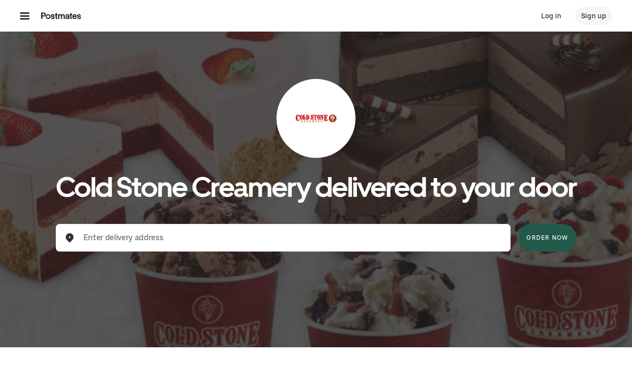

--- FILE ---
content_type: text/html; charset=utf-8
request_url: https://www.google.com/recaptcha/api2/anchor?ar=1&k=6LcP8akUAAAAAMkn2Bo434JdPoTEQpSk2lHODhi0&co=aHR0cHM6Ly9wb3N0bWF0ZXMuY29tOjQ0Mw..&hl=en&v=PoyoqOPhxBO7pBk68S4YbpHZ&size=invisible&anchor-ms=20000&execute-ms=30000&cb=q2nmtphluxeg
body_size: 48669
content:
<!DOCTYPE HTML><html dir="ltr" lang="en"><head><meta http-equiv="Content-Type" content="text/html; charset=UTF-8">
<meta http-equiv="X-UA-Compatible" content="IE=edge">
<title>reCAPTCHA</title>
<style type="text/css">
/* cyrillic-ext */
@font-face {
  font-family: 'Roboto';
  font-style: normal;
  font-weight: 400;
  font-stretch: 100%;
  src: url(//fonts.gstatic.com/s/roboto/v48/KFO7CnqEu92Fr1ME7kSn66aGLdTylUAMa3GUBHMdazTgWw.woff2) format('woff2');
  unicode-range: U+0460-052F, U+1C80-1C8A, U+20B4, U+2DE0-2DFF, U+A640-A69F, U+FE2E-FE2F;
}
/* cyrillic */
@font-face {
  font-family: 'Roboto';
  font-style: normal;
  font-weight: 400;
  font-stretch: 100%;
  src: url(//fonts.gstatic.com/s/roboto/v48/KFO7CnqEu92Fr1ME7kSn66aGLdTylUAMa3iUBHMdazTgWw.woff2) format('woff2');
  unicode-range: U+0301, U+0400-045F, U+0490-0491, U+04B0-04B1, U+2116;
}
/* greek-ext */
@font-face {
  font-family: 'Roboto';
  font-style: normal;
  font-weight: 400;
  font-stretch: 100%;
  src: url(//fonts.gstatic.com/s/roboto/v48/KFO7CnqEu92Fr1ME7kSn66aGLdTylUAMa3CUBHMdazTgWw.woff2) format('woff2');
  unicode-range: U+1F00-1FFF;
}
/* greek */
@font-face {
  font-family: 'Roboto';
  font-style: normal;
  font-weight: 400;
  font-stretch: 100%;
  src: url(//fonts.gstatic.com/s/roboto/v48/KFO7CnqEu92Fr1ME7kSn66aGLdTylUAMa3-UBHMdazTgWw.woff2) format('woff2');
  unicode-range: U+0370-0377, U+037A-037F, U+0384-038A, U+038C, U+038E-03A1, U+03A3-03FF;
}
/* math */
@font-face {
  font-family: 'Roboto';
  font-style: normal;
  font-weight: 400;
  font-stretch: 100%;
  src: url(//fonts.gstatic.com/s/roboto/v48/KFO7CnqEu92Fr1ME7kSn66aGLdTylUAMawCUBHMdazTgWw.woff2) format('woff2');
  unicode-range: U+0302-0303, U+0305, U+0307-0308, U+0310, U+0312, U+0315, U+031A, U+0326-0327, U+032C, U+032F-0330, U+0332-0333, U+0338, U+033A, U+0346, U+034D, U+0391-03A1, U+03A3-03A9, U+03B1-03C9, U+03D1, U+03D5-03D6, U+03F0-03F1, U+03F4-03F5, U+2016-2017, U+2034-2038, U+203C, U+2040, U+2043, U+2047, U+2050, U+2057, U+205F, U+2070-2071, U+2074-208E, U+2090-209C, U+20D0-20DC, U+20E1, U+20E5-20EF, U+2100-2112, U+2114-2115, U+2117-2121, U+2123-214F, U+2190, U+2192, U+2194-21AE, U+21B0-21E5, U+21F1-21F2, U+21F4-2211, U+2213-2214, U+2216-22FF, U+2308-230B, U+2310, U+2319, U+231C-2321, U+2336-237A, U+237C, U+2395, U+239B-23B7, U+23D0, U+23DC-23E1, U+2474-2475, U+25AF, U+25B3, U+25B7, U+25BD, U+25C1, U+25CA, U+25CC, U+25FB, U+266D-266F, U+27C0-27FF, U+2900-2AFF, U+2B0E-2B11, U+2B30-2B4C, U+2BFE, U+3030, U+FF5B, U+FF5D, U+1D400-1D7FF, U+1EE00-1EEFF;
}
/* symbols */
@font-face {
  font-family: 'Roboto';
  font-style: normal;
  font-weight: 400;
  font-stretch: 100%;
  src: url(//fonts.gstatic.com/s/roboto/v48/KFO7CnqEu92Fr1ME7kSn66aGLdTylUAMaxKUBHMdazTgWw.woff2) format('woff2');
  unicode-range: U+0001-000C, U+000E-001F, U+007F-009F, U+20DD-20E0, U+20E2-20E4, U+2150-218F, U+2190, U+2192, U+2194-2199, U+21AF, U+21E6-21F0, U+21F3, U+2218-2219, U+2299, U+22C4-22C6, U+2300-243F, U+2440-244A, U+2460-24FF, U+25A0-27BF, U+2800-28FF, U+2921-2922, U+2981, U+29BF, U+29EB, U+2B00-2BFF, U+4DC0-4DFF, U+FFF9-FFFB, U+10140-1018E, U+10190-1019C, U+101A0, U+101D0-101FD, U+102E0-102FB, U+10E60-10E7E, U+1D2C0-1D2D3, U+1D2E0-1D37F, U+1F000-1F0FF, U+1F100-1F1AD, U+1F1E6-1F1FF, U+1F30D-1F30F, U+1F315, U+1F31C, U+1F31E, U+1F320-1F32C, U+1F336, U+1F378, U+1F37D, U+1F382, U+1F393-1F39F, U+1F3A7-1F3A8, U+1F3AC-1F3AF, U+1F3C2, U+1F3C4-1F3C6, U+1F3CA-1F3CE, U+1F3D4-1F3E0, U+1F3ED, U+1F3F1-1F3F3, U+1F3F5-1F3F7, U+1F408, U+1F415, U+1F41F, U+1F426, U+1F43F, U+1F441-1F442, U+1F444, U+1F446-1F449, U+1F44C-1F44E, U+1F453, U+1F46A, U+1F47D, U+1F4A3, U+1F4B0, U+1F4B3, U+1F4B9, U+1F4BB, U+1F4BF, U+1F4C8-1F4CB, U+1F4D6, U+1F4DA, U+1F4DF, U+1F4E3-1F4E6, U+1F4EA-1F4ED, U+1F4F7, U+1F4F9-1F4FB, U+1F4FD-1F4FE, U+1F503, U+1F507-1F50B, U+1F50D, U+1F512-1F513, U+1F53E-1F54A, U+1F54F-1F5FA, U+1F610, U+1F650-1F67F, U+1F687, U+1F68D, U+1F691, U+1F694, U+1F698, U+1F6AD, U+1F6B2, U+1F6B9-1F6BA, U+1F6BC, U+1F6C6-1F6CF, U+1F6D3-1F6D7, U+1F6E0-1F6EA, U+1F6F0-1F6F3, U+1F6F7-1F6FC, U+1F700-1F7FF, U+1F800-1F80B, U+1F810-1F847, U+1F850-1F859, U+1F860-1F887, U+1F890-1F8AD, U+1F8B0-1F8BB, U+1F8C0-1F8C1, U+1F900-1F90B, U+1F93B, U+1F946, U+1F984, U+1F996, U+1F9E9, U+1FA00-1FA6F, U+1FA70-1FA7C, U+1FA80-1FA89, U+1FA8F-1FAC6, U+1FACE-1FADC, U+1FADF-1FAE9, U+1FAF0-1FAF8, U+1FB00-1FBFF;
}
/* vietnamese */
@font-face {
  font-family: 'Roboto';
  font-style: normal;
  font-weight: 400;
  font-stretch: 100%;
  src: url(//fonts.gstatic.com/s/roboto/v48/KFO7CnqEu92Fr1ME7kSn66aGLdTylUAMa3OUBHMdazTgWw.woff2) format('woff2');
  unicode-range: U+0102-0103, U+0110-0111, U+0128-0129, U+0168-0169, U+01A0-01A1, U+01AF-01B0, U+0300-0301, U+0303-0304, U+0308-0309, U+0323, U+0329, U+1EA0-1EF9, U+20AB;
}
/* latin-ext */
@font-face {
  font-family: 'Roboto';
  font-style: normal;
  font-weight: 400;
  font-stretch: 100%;
  src: url(//fonts.gstatic.com/s/roboto/v48/KFO7CnqEu92Fr1ME7kSn66aGLdTylUAMa3KUBHMdazTgWw.woff2) format('woff2');
  unicode-range: U+0100-02BA, U+02BD-02C5, U+02C7-02CC, U+02CE-02D7, U+02DD-02FF, U+0304, U+0308, U+0329, U+1D00-1DBF, U+1E00-1E9F, U+1EF2-1EFF, U+2020, U+20A0-20AB, U+20AD-20C0, U+2113, U+2C60-2C7F, U+A720-A7FF;
}
/* latin */
@font-face {
  font-family: 'Roboto';
  font-style: normal;
  font-weight: 400;
  font-stretch: 100%;
  src: url(//fonts.gstatic.com/s/roboto/v48/KFO7CnqEu92Fr1ME7kSn66aGLdTylUAMa3yUBHMdazQ.woff2) format('woff2');
  unicode-range: U+0000-00FF, U+0131, U+0152-0153, U+02BB-02BC, U+02C6, U+02DA, U+02DC, U+0304, U+0308, U+0329, U+2000-206F, U+20AC, U+2122, U+2191, U+2193, U+2212, U+2215, U+FEFF, U+FFFD;
}
/* cyrillic-ext */
@font-face {
  font-family: 'Roboto';
  font-style: normal;
  font-weight: 500;
  font-stretch: 100%;
  src: url(//fonts.gstatic.com/s/roboto/v48/KFO7CnqEu92Fr1ME7kSn66aGLdTylUAMa3GUBHMdazTgWw.woff2) format('woff2');
  unicode-range: U+0460-052F, U+1C80-1C8A, U+20B4, U+2DE0-2DFF, U+A640-A69F, U+FE2E-FE2F;
}
/* cyrillic */
@font-face {
  font-family: 'Roboto';
  font-style: normal;
  font-weight: 500;
  font-stretch: 100%;
  src: url(//fonts.gstatic.com/s/roboto/v48/KFO7CnqEu92Fr1ME7kSn66aGLdTylUAMa3iUBHMdazTgWw.woff2) format('woff2');
  unicode-range: U+0301, U+0400-045F, U+0490-0491, U+04B0-04B1, U+2116;
}
/* greek-ext */
@font-face {
  font-family: 'Roboto';
  font-style: normal;
  font-weight: 500;
  font-stretch: 100%;
  src: url(//fonts.gstatic.com/s/roboto/v48/KFO7CnqEu92Fr1ME7kSn66aGLdTylUAMa3CUBHMdazTgWw.woff2) format('woff2');
  unicode-range: U+1F00-1FFF;
}
/* greek */
@font-face {
  font-family: 'Roboto';
  font-style: normal;
  font-weight: 500;
  font-stretch: 100%;
  src: url(//fonts.gstatic.com/s/roboto/v48/KFO7CnqEu92Fr1ME7kSn66aGLdTylUAMa3-UBHMdazTgWw.woff2) format('woff2');
  unicode-range: U+0370-0377, U+037A-037F, U+0384-038A, U+038C, U+038E-03A1, U+03A3-03FF;
}
/* math */
@font-face {
  font-family: 'Roboto';
  font-style: normal;
  font-weight: 500;
  font-stretch: 100%;
  src: url(//fonts.gstatic.com/s/roboto/v48/KFO7CnqEu92Fr1ME7kSn66aGLdTylUAMawCUBHMdazTgWw.woff2) format('woff2');
  unicode-range: U+0302-0303, U+0305, U+0307-0308, U+0310, U+0312, U+0315, U+031A, U+0326-0327, U+032C, U+032F-0330, U+0332-0333, U+0338, U+033A, U+0346, U+034D, U+0391-03A1, U+03A3-03A9, U+03B1-03C9, U+03D1, U+03D5-03D6, U+03F0-03F1, U+03F4-03F5, U+2016-2017, U+2034-2038, U+203C, U+2040, U+2043, U+2047, U+2050, U+2057, U+205F, U+2070-2071, U+2074-208E, U+2090-209C, U+20D0-20DC, U+20E1, U+20E5-20EF, U+2100-2112, U+2114-2115, U+2117-2121, U+2123-214F, U+2190, U+2192, U+2194-21AE, U+21B0-21E5, U+21F1-21F2, U+21F4-2211, U+2213-2214, U+2216-22FF, U+2308-230B, U+2310, U+2319, U+231C-2321, U+2336-237A, U+237C, U+2395, U+239B-23B7, U+23D0, U+23DC-23E1, U+2474-2475, U+25AF, U+25B3, U+25B7, U+25BD, U+25C1, U+25CA, U+25CC, U+25FB, U+266D-266F, U+27C0-27FF, U+2900-2AFF, U+2B0E-2B11, U+2B30-2B4C, U+2BFE, U+3030, U+FF5B, U+FF5D, U+1D400-1D7FF, U+1EE00-1EEFF;
}
/* symbols */
@font-face {
  font-family: 'Roboto';
  font-style: normal;
  font-weight: 500;
  font-stretch: 100%;
  src: url(//fonts.gstatic.com/s/roboto/v48/KFO7CnqEu92Fr1ME7kSn66aGLdTylUAMaxKUBHMdazTgWw.woff2) format('woff2');
  unicode-range: U+0001-000C, U+000E-001F, U+007F-009F, U+20DD-20E0, U+20E2-20E4, U+2150-218F, U+2190, U+2192, U+2194-2199, U+21AF, U+21E6-21F0, U+21F3, U+2218-2219, U+2299, U+22C4-22C6, U+2300-243F, U+2440-244A, U+2460-24FF, U+25A0-27BF, U+2800-28FF, U+2921-2922, U+2981, U+29BF, U+29EB, U+2B00-2BFF, U+4DC0-4DFF, U+FFF9-FFFB, U+10140-1018E, U+10190-1019C, U+101A0, U+101D0-101FD, U+102E0-102FB, U+10E60-10E7E, U+1D2C0-1D2D3, U+1D2E0-1D37F, U+1F000-1F0FF, U+1F100-1F1AD, U+1F1E6-1F1FF, U+1F30D-1F30F, U+1F315, U+1F31C, U+1F31E, U+1F320-1F32C, U+1F336, U+1F378, U+1F37D, U+1F382, U+1F393-1F39F, U+1F3A7-1F3A8, U+1F3AC-1F3AF, U+1F3C2, U+1F3C4-1F3C6, U+1F3CA-1F3CE, U+1F3D4-1F3E0, U+1F3ED, U+1F3F1-1F3F3, U+1F3F5-1F3F7, U+1F408, U+1F415, U+1F41F, U+1F426, U+1F43F, U+1F441-1F442, U+1F444, U+1F446-1F449, U+1F44C-1F44E, U+1F453, U+1F46A, U+1F47D, U+1F4A3, U+1F4B0, U+1F4B3, U+1F4B9, U+1F4BB, U+1F4BF, U+1F4C8-1F4CB, U+1F4D6, U+1F4DA, U+1F4DF, U+1F4E3-1F4E6, U+1F4EA-1F4ED, U+1F4F7, U+1F4F9-1F4FB, U+1F4FD-1F4FE, U+1F503, U+1F507-1F50B, U+1F50D, U+1F512-1F513, U+1F53E-1F54A, U+1F54F-1F5FA, U+1F610, U+1F650-1F67F, U+1F687, U+1F68D, U+1F691, U+1F694, U+1F698, U+1F6AD, U+1F6B2, U+1F6B9-1F6BA, U+1F6BC, U+1F6C6-1F6CF, U+1F6D3-1F6D7, U+1F6E0-1F6EA, U+1F6F0-1F6F3, U+1F6F7-1F6FC, U+1F700-1F7FF, U+1F800-1F80B, U+1F810-1F847, U+1F850-1F859, U+1F860-1F887, U+1F890-1F8AD, U+1F8B0-1F8BB, U+1F8C0-1F8C1, U+1F900-1F90B, U+1F93B, U+1F946, U+1F984, U+1F996, U+1F9E9, U+1FA00-1FA6F, U+1FA70-1FA7C, U+1FA80-1FA89, U+1FA8F-1FAC6, U+1FACE-1FADC, U+1FADF-1FAE9, U+1FAF0-1FAF8, U+1FB00-1FBFF;
}
/* vietnamese */
@font-face {
  font-family: 'Roboto';
  font-style: normal;
  font-weight: 500;
  font-stretch: 100%;
  src: url(//fonts.gstatic.com/s/roboto/v48/KFO7CnqEu92Fr1ME7kSn66aGLdTylUAMa3OUBHMdazTgWw.woff2) format('woff2');
  unicode-range: U+0102-0103, U+0110-0111, U+0128-0129, U+0168-0169, U+01A0-01A1, U+01AF-01B0, U+0300-0301, U+0303-0304, U+0308-0309, U+0323, U+0329, U+1EA0-1EF9, U+20AB;
}
/* latin-ext */
@font-face {
  font-family: 'Roboto';
  font-style: normal;
  font-weight: 500;
  font-stretch: 100%;
  src: url(//fonts.gstatic.com/s/roboto/v48/KFO7CnqEu92Fr1ME7kSn66aGLdTylUAMa3KUBHMdazTgWw.woff2) format('woff2');
  unicode-range: U+0100-02BA, U+02BD-02C5, U+02C7-02CC, U+02CE-02D7, U+02DD-02FF, U+0304, U+0308, U+0329, U+1D00-1DBF, U+1E00-1E9F, U+1EF2-1EFF, U+2020, U+20A0-20AB, U+20AD-20C0, U+2113, U+2C60-2C7F, U+A720-A7FF;
}
/* latin */
@font-face {
  font-family: 'Roboto';
  font-style: normal;
  font-weight: 500;
  font-stretch: 100%;
  src: url(//fonts.gstatic.com/s/roboto/v48/KFO7CnqEu92Fr1ME7kSn66aGLdTylUAMa3yUBHMdazQ.woff2) format('woff2');
  unicode-range: U+0000-00FF, U+0131, U+0152-0153, U+02BB-02BC, U+02C6, U+02DA, U+02DC, U+0304, U+0308, U+0329, U+2000-206F, U+20AC, U+2122, U+2191, U+2193, U+2212, U+2215, U+FEFF, U+FFFD;
}
/* cyrillic-ext */
@font-face {
  font-family: 'Roboto';
  font-style: normal;
  font-weight: 900;
  font-stretch: 100%;
  src: url(//fonts.gstatic.com/s/roboto/v48/KFO7CnqEu92Fr1ME7kSn66aGLdTylUAMa3GUBHMdazTgWw.woff2) format('woff2');
  unicode-range: U+0460-052F, U+1C80-1C8A, U+20B4, U+2DE0-2DFF, U+A640-A69F, U+FE2E-FE2F;
}
/* cyrillic */
@font-face {
  font-family: 'Roboto';
  font-style: normal;
  font-weight: 900;
  font-stretch: 100%;
  src: url(//fonts.gstatic.com/s/roboto/v48/KFO7CnqEu92Fr1ME7kSn66aGLdTylUAMa3iUBHMdazTgWw.woff2) format('woff2');
  unicode-range: U+0301, U+0400-045F, U+0490-0491, U+04B0-04B1, U+2116;
}
/* greek-ext */
@font-face {
  font-family: 'Roboto';
  font-style: normal;
  font-weight: 900;
  font-stretch: 100%;
  src: url(//fonts.gstatic.com/s/roboto/v48/KFO7CnqEu92Fr1ME7kSn66aGLdTylUAMa3CUBHMdazTgWw.woff2) format('woff2');
  unicode-range: U+1F00-1FFF;
}
/* greek */
@font-face {
  font-family: 'Roboto';
  font-style: normal;
  font-weight: 900;
  font-stretch: 100%;
  src: url(//fonts.gstatic.com/s/roboto/v48/KFO7CnqEu92Fr1ME7kSn66aGLdTylUAMa3-UBHMdazTgWw.woff2) format('woff2');
  unicode-range: U+0370-0377, U+037A-037F, U+0384-038A, U+038C, U+038E-03A1, U+03A3-03FF;
}
/* math */
@font-face {
  font-family: 'Roboto';
  font-style: normal;
  font-weight: 900;
  font-stretch: 100%;
  src: url(//fonts.gstatic.com/s/roboto/v48/KFO7CnqEu92Fr1ME7kSn66aGLdTylUAMawCUBHMdazTgWw.woff2) format('woff2');
  unicode-range: U+0302-0303, U+0305, U+0307-0308, U+0310, U+0312, U+0315, U+031A, U+0326-0327, U+032C, U+032F-0330, U+0332-0333, U+0338, U+033A, U+0346, U+034D, U+0391-03A1, U+03A3-03A9, U+03B1-03C9, U+03D1, U+03D5-03D6, U+03F0-03F1, U+03F4-03F5, U+2016-2017, U+2034-2038, U+203C, U+2040, U+2043, U+2047, U+2050, U+2057, U+205F, U+2070-2071, U+2074-208E, U+2090-209C, U+20D0-20DC, U+20E1, U+20E5-20EF, U+2100-2112, U+2114-2115, U+2117-2121, U+2123-214F, U+2190, U+2192, U+2194-21AE, U+21B0-21E5, U+21F1-21F2, U+21F4-2211, U+2213-2214, U+2216-22FF, U+2308-230B, U+2310, U+2319, U+231C-2321, U+2336-237A, U+237C, U+2395, U+239B-23B7, U+23D0, U+23DC-23E1, U+2474-2475, U+25AF, U+25B3, U+25B7, U+25BD, U+25C1, U+25CA, U+25CC, U+25FB, U+266D-266F, U+27C0-27FF, U+2900-2AFF, U+2B0E-2B11, U+2B30-2B4C, U+2BFE, U+3030, U+FF5B, U+FF5D, U+1D400-1D7FF, U+1EE00-1EEFF;
}
/* symbols */
@font-face {
  font-family: 'Roboto';
  font-style: normal;
  font-weight: 900;
  font-stretch: 100%;
  src: url(//fonts.gstatic.com/s/roboto/v48/KFO7CnqEu92Fr1ME7kSn66aGLdTylUAMaxKUBHMdazTgWw.woff2) format('woff2');
  unicode-range: U+0001-000C, U+000E-001F, U+007F-009F, U+20DD-20E0, U+20E2-20E4, U+2150-218F, U+2190, U+2192, U+2194-2199, U+21AF, U+21E6-21F0, U+21F3, U+2218-2219, U+2299, U+22C4-22C6, U+2300-243F, U+2440-244A, U+2460-24FF, U+25A0-27BF, U+2800-28FF, U+2921-2922, U+2981, U+29BF, U+29EB, U+2B00-2BFF, U+4DC0-4DFF, U+FFF9-FFFB, U+10140-1018E, U+10190-1019C, U+101A0, U+101D0-101FD, U+102E0-102FB, U+10E60-10E7E, U+1D2C0-1D2D3, U+1D2E0-1D37F, U+1F000-1F0FF, U+1F100-1F1AD, U+1F1E6-1F1FF, U+1F30D-1F30F, U+1F315, U+1F31C, U+1F31E, U+1F320-1F32C, U+1F336, U+1F378, U+1F37D, U+1F382, U+1F393-1F39F, U+1F3A7-1F3A8, U+1F3AC-1F3AF, U+1F3C2, U+1F3C4-1F3C6, U+1F3CA-1F3CE, U+1F3D4-1F3E0, U+1F3ED, U+1F3F1-1F3F3, U+1F3F5-1F3F7, U+1F408, U+1F415, U+1F41F, U+1F426, U+1F43F, U+1F441-1F442, U+1F444, U+1F446-1F449, U+1F44C-1F44E, U+1F453, U+1F46A, U+1F47D, U+1F4A3, U+1F4B0, U+1F4B3, U+1F4B9, U+1F4BB, U+1F4BF, U+1F4C8-1F4CB, U+1F4D6, U+1F4DA, U+1F4DF, U+1F4E3-1F4E6, U+1F4EA-1F4ED, U+1F4F7, U+1F4F9-1F4FB, U+1F4FD-1F4FE, U+1F503, U+1F507-1F50B, U+1F50D, U+1F512-1F513, U+1F53E-1F54A, U+1F54F-1F5FA, U+1F610, U+1F650-1F67F, U+1F687, U+1F68D, U+1F691, U+1F694, U+1F698, U+1F6AD, U+1F6B2, U+1F6B9-1F6BA, U+1F6BC, U+1F6C6-1F6CF, U+1F6D3-1F6D7, U+1F6E0-1F6EA, U+1F6F0-1F6F3, U+1F6F7-1F6FC, U+1F700-1F7FF, U+1F800-1F80B, U+1F810-1F847, U+1F850-1F859, U+1F860-1F887, U+1F890-1F8AD, U+1F8B0-1F8BB, U+1F8C0-1F8C1, U+1F900-1F90B, U+1F93B, U+1F946, U+1F984, U+1F996, U+1F9E9, U+1FA00-1FA6F, U+1FA70-1FA7C, U+1FA80-1FA89, U+1FA8F-1FAC6, U+1FACE-1FADC, U+1FADF-1FAE9, U+1FAF0-1FAF8, U+1FB00-1FBFF;
}
/* vietnamese */
@font-face {
  font-family: 'Roboto';
  font-style: normal;
  font-weight: 900;
  font-stretch: 100%;
  src: url(//fonts.gstatic.com/s/roboto/v48/KFO7CnqEu92Fr1ME7kSn66aGLdTylUAMa3OUBHMdazTgWw.woff2) format('woff2');
  unicode-range: U+0102-0103, U+0110-0111, U+0128-0129, U+0168-0169, U+01A0-01A1, U+01AF-01B0, U+0300-0301, U+0303-0304, U+0308-0309, U+0323, U+0329, U+1EA0-1EF9, U+20AB;
}
/* latin-ext */
@font-face {
  font-family: 'Roboto';
  font-style: normal;
  font-weight: 900;
  font-stretch: 100%;
  src: url(//fonts.gstatic.com/s/roboto/v48/KFO7CnqEu92Fr1ME7kSn66aGLdTylUAMa3KUBHMdazTgWw.woff2) format('woff2');
  unicode-range: U+0100-02BA, U+02BD-02C5, U+02C7-02CC, U+02CE-02D7, U+02DD-02FF, U+0304, U+0308, U+0329, U+1D00-1DBF, U+1E00-1E9F, U+1EF2-1EFF, U+2020, U+20A0-20AB, U+20AD-20C0, U+2113, U+2C60-2C7F, U+A720-A7FF;
}
/* latin */
@font-face {
  font-family: 'Roboto';
  font-style: normal;
  font-weight: 900;
  font-stretch: 100%;
  src: url(//fonts.gstatic.com/s/roboto/v48/KFO7CnqEu92Fr1ME7kSn66aGLdTylUAMa3yUBHMdazQ.woff2) format('woff2');
  unicode-range: U+0000-00FF, U+0131, U+0152-0153, U+02BB-02BC, U+02C6, U+02DA, U+02DC, U+0304, U+0308, U+0329, U+2000-206F, U+20AC, U+2122, U+2191, U+2193, U+2212, U+2215, U+FEFF, U+FFFD;
}

</style>
<link rel="stylesheet" type="text/css" href="https://www.gstatic.com/recaptcha/releases/PoyoqOPhxBO7pBk68S4YbpHZ/styles__ltr.css">
<script nonce="4ryJVqLYUAhDpQPhVZpT8w" type="text/javascript">window['__recaptcha_api'] = 'https://www.google.com/recaptcha/api2/';</script>
<script type="text/javascript" src="https://www.gstatic.com/recaptcha/releases/PoyoqOPhxBO7pBk68S4YbpHZ/recaptcha__en.js" nonce="4ryJVqLYUAhDpQPhVZpT8w">
      
    </script></head>
<body><div id="rc-anchor-alert" class="rc-anchor-alert"></div>
<input type="hidden" id="recaptcha-token" value="[base64]">
<script type="text/javascript" nonce="4ryJVqLYUAhDpQPhVZpT8w">
      recaptcha.anchor.Main.init("[\x22ainput\x22,[\x22bgdata\x22,\x22\x22,\[base64]/[base64]/[base64]/KE4oMTI0LHYsdi5HKSxMWihsLHYpKTpOKDEyNCx2LGwpLFYpLHYpLFQpKSxGKDE3MSx2KX0scjc9ZnVuY3Rpb24obCl7cmV0dXJuIGx9LEM9ZnVuY3Rpb24obCxWLHYpe04odixsLFYpLFZbYWtdPTI3OTZ9LG49ZnVuY3Rpb24obCxWKXtWLlg9KChWLlg/[base64]/[base64]/[base64]/[base64]/[base64]/[base64]/[base64]/[base64]/[base64]/[base64]/[base64]\\u003d\x22,\[base64]\\u003d\x22,\x22aAHCtVRxw47Ct3oewrMKw4bCoDnDn8Khdx89wrsFwqQqS8Oww5JFw5jDmcKsEB8BS1oMZCgeAxLDjsOLKUF4w5fDhcOew4jDk8Oiw55Pw7zCj8OJw6zDgMO9NVppw7dKPMOVw5/[base64]/DkcKdMsKKwpPCsHRLTcOcwoxoWsKdDR3Di2gcGmgWKn3CvsObw5XDnMKUworDqsOFYcKEUm8hw6TCk1Nbwo8+f8Kve33Cj8Kcwo/Ci8Osw7TDrMOAFsKVH8O5w6TCsTfCrMKgw59MakBUwp7DjsOpYsOJNsKcDsKvwrgMAl4UchBcQ3fDhhHDiGbCncKbwr/Cs3nDgsOYc8KhZ8O9CjYbwroxHk8LwoQCwq3Cg8OywqJtR3zDg8O5wpvCtG/Dt8Olwpl1eMOwwrtEGcOMQC/CuQVIwpdlRk3Dkj7CmSTCmsOtP8K6C27DrMODwqLDjkZVw4bCjcOWwrvCksOnV8KgDUldM8K1w7hoDAzCpVXCs2bDrcOpKU0mwplqegFpe8K2wpXCvsOPe1DCnxwtWCw7On/DlXAYLDbDiUbDqBpKNl/Cu8OWwrLDqsKIwpLCm3UYw4vCj8KEwpcLDcOqV8K9w4oFw4RDw7HDtsOFwoJyH1NUQcKLWi04w755wqJDfiluaw7CukPCn8KXwrJGOC8fwrjCkMOYw4oPw7rCh8OMwq8gWsOGTXrDlgQ/enLDiEzDlsO/wq0EwoJMKSVBwofCnilPR1lRWMORw4jDrzrDkMOAPcOrFRZAU2DCiGbCvsOyw7DCvwnClcK/KcKUw6cmw5/DnsOIw7xjBcOnFcOcw7rCrCVSNwfDjB3CsG/[base64]/wrxvV8Okwq3CgwwrwqtrCT5KwqHCimLDqcKXRMOjw4TDiTokYTPDmTZGfFbDrG18w6IsYsOEw7RCRMKlwrkqwpk/HcKXL8KPw5fDk8KlwqwhGGjDgHvCnUMyWHQQw6g8wozCgcK/w7wfRcOcw73CghnDkDjDkkPCpcKPwqpIw63DrsOdRcOQb8K4wp4cw74bMD/Ct8OSwpfCs8KhTknDpsKgwpjDhBQsw4UHw6sSw7R5NFwZw6/[base64]/wrExw4N/wpXCi8KawotoHW3DrcK9w4QUcMKJw4Uewr8ow7TCtjrCll1yw4jDq8OQw6pHw7EdcMKYbcOnwrDDqRjCqgHDtU/[base64]/DsWhBwonChMKjwpbDkcKMw7fDisO/w54ow4jCjTPCtsKDTMOowqFjw7pOw41oLMOhF0HDgxpcw5LCj8ONb2XCiTNuwpQNEMORw7vDoGbCi8K6Qi/DiMKeW0fDrsOhGAvCrwDDi0sOVsKmw4cLw67DiAPCjcK7wo7Dq8KuU8Ovwo1KwpDDqMOnwrhWw5TCucKFUcOqw7BBYcKzdihqw53Cs8KHwpkBOVfDh2TChgIWXiFqw7LCt8OJwqnCicKfZMKkw6DDkmMYOMKOwqZMwrrCrMKMYg/CqsKBw5jClQsvw43CvGdZwq0YesKFw4gtIMOBZsKpAMO5CsOxw6vDvTLCosOvf04eEE/DmMO6YMK3JmULSzYcw6x5woxXWMOow60cRTlTPsOMQcO4w6/Dim/CksO3wrPCqFjDow3DucOMX8OKwpIQXMK+A8OpSxjDhMKTwpjDh1MGwqXDhsKsAmDDk8KEwqDCpyXDpcKrXVM6w61HBsOZwp4xw4rDvCDCmjgxZMO9wqY+OsKhR3TCrxZjw4nCoMOxDcKywrbClnbDt8OtSzjCo3rCrcOfCsKdfsOvwr/[base64]/CucONbsKQw6zDlh/CmyfCrcOuwp8+wrbDqlPCqMO6UMODAEzClMOdH8KYNsOjw4Mgw75pw7lCUDnCumrCmQDCrMOeN0RDFi/CkXsKw699eCrCrMOmUAYqasK5w4xwwqjDiQXCq8Oaw4kxwoHDncOWwotsCcKGw5Zgw6/[base64]/DocKiVEUywqfDlMOVw5bDoA1cMsKfwqtUw4ssM8OSdsOWRsKzwq8QNMOCI8KvY8OhwrjCpsK6bz5VfB5zDAsnwrFuwrHCh8OydcOmFhPCncOMPE0uV8KCAsO0w73DtcK/Uk4hw4TDrx/CmE/ChMK5w5vDrxN1w7UldTrCmDzDu8KnwoxCBCAMDwTDq3nCoTjCqMKZdMKDw4nCjGsAwoTCjcKCcsKcCMORwq9BDcKpHGUZK8OtwpJaCntmBsO0w7BVFUZ0w5fDvw02w7TDrsKSNMOJVDrDlXEhYULDohpVX8KzecKmCsOrw5HDjMKyCigDesKyehPDpsKDwp9/Tl4fQsOIORNSwpjCp8KBYsKMDMKOw7PCnMOSHcK3EsK2w4bCg8KiwrRyw5vCj2UtdyJSa8KudMKhbXrDr8K7wpFDXQFPwoXCg8K/HsKpKnLCocOudnx0wr0AWcKFNsK9wp02w6sAGcOBw4dRwqE+woHDsMOHOHMpHMOpfxnCjXzCm8OLwqpFwrExwrQqw4zDlMOdw4XCiFbDrhbDrcOKRsKWMDtTZUfDpD3Dt8KUFXl+SCtXIH/CoDttcgkNw5nClsKmA8KPCCVTw6PDolTDsg3Cq8OGw7TCkg4EcMOrwrslfcK/YzXCqn7Cr8OQwqZcwr3DhnzCvcKzblIAw5vDpMO9fcKLPMOewoHDiW/Cj2oPd0/DvsOvwrrCucO1BFbDlsO2wo7Cp0kDd2fCrcOJI8KSG0rDnsOSGMOvNETDicOHIMKoYRfDjsKEMcOaw6sVw5EFwrPCh8OyRMKjw5kZwolnYFLDqcO5YsKjw7PClsO2wpNBw5HCrcO/Z14bwrbCnMOjwrxSw4jDmcKQw4QewobCvHvDpUo1HTFmw7kewp/[base64]/wqLDrMKAwoZyB8K4wr/ChmnDhMKrw5V0Jg9Wwo3Cg8K5w6fCsg4qVlQXN2rDtcK4woTCjsOHwrdFw5EAw4LCvMOnw7VFaFzCtG7DtnVyWlTDusK/M8KfEGxTw5TDqHMURwTCuMKGwp84fcOVVBY7ExxXw7ZEwr/CoMOEw4/[base64]/ChsOaFVPDicKiH8KkB0jDoMO9CjRgw5vDsMKBBMOdYR7Do3rCi8OpwqrDlRoYUyx8wq4Kwrp1wo/Cm2LCvsKYw67DhEcVGS1MwpcmMhgbQzPCkMKINcK1Ik1BExDDtMKtAEfDs8Kpf23DnsO+AsKqwoUHwqYaSArCocKCwpjCk8ONw6nDucOuw4fCssOlwqzCu8OjY8OOTy7DgG/ClcOOXMK4wr0ZSwdVFSXDliQQWmHChRAKw4s4PlBRNMOewoTCv8Ozw6rDuGvDhGXCnlEiTMOXUsKpwoZOGlrCg199w591wqTCjiZ2w6HCqC3DkVorHSjDswXDuiNAw7QET8KfNcKEDG/[base64]/CqHkhCcOSwqTDpsObYMKzw5vDmcOOw7NBYzF0wpcRAsKVwpjDulsWwpvDng/CnRbDosOww6UbdsKqwrF6LTVnw5/DsHtCSncNc8KCQMOBUgDCjVLCnkogIDkhw67DjFIZI8OfB8OJeTDDuVNdb8KMw6wgfcOTwrt6ecKIwqvClHEwXU41ISQZRMKZw6rDocKhe8Kzw4pTw6zCoTTCkXZdw47CmUfCkMKbwqUwwq/DlUXDqEJ+woITw6rDqAkAwpQ8wqPCqlTCq3RSIXhrFyhtw5HCsMOVLMKOdz4KfMOPwo/CksOrw4DCs8OZwooCBiXDqR1ew4cuacKQwp3ChW7Dp8K7w4Egw6TClMKnfCfDoMKywrHDp2Z7I2jChMODwoV3HjxdasOIwpDCl8ONCyICwrLCtMO/w5/CksKqwogTAcO1esOew6QKwrbDjHNtbQp3HcKhZmzCscOZVlppw7fCjsK/[base64]/w6DDtyIDQ8KWV8OYGQDCsCrDtsKrwoxkc8O9w4YXZcONw4ZIwogEPsKMIVTDikfCksKlPWoxw5U2FQjCphxnwprCnMOke8K8esOMIcKfw53Cv8O3wrpHw7N9YzjDhWhGVDh8wqJ9CMKFwqMFwr7DhSIYIMKOCSVEA8KBwo/DqDlJwpJOcG7DoTLCkRfCoHLDusK0d8K+w7EeEiRhw4V7w7Vcwr9EVHHCjMOkWEvDvzRDBsK/wr/CoB91SnTDlQzCk8KCwrQDw5oZCRZxZsK7wrlQw6Zww60vaBk5dMO0wrdhw63DhcOMAcOSZBtfS8OsGj0/aTzDqcOvPcKPMcO8Q8KYw4zCq8OYw7Yywqc4w5rConFaV2ZfwofDnsKDwpFOw5sDWWdsw7/DuUDDvsOKXkTDkMOXw5HCq3PCkH7DgcKDN8OBRMKlc8KjwrkVwr5XFUXCvsO9Z8K2NTpOYsK4HcO2w5LCuMO2woBxTl7Dn8KbwrNzEMKnwqLDtAjDiFBEw70Pw7crwrHCk0NAw6bDqmXDnMOATWUNNVkyw6HDh0xuw5RYGhs7WD1Jwq5swqDCij/[base64]/CnsOPA8Oew79uw64EdGMnSzAkw5jDsDUSw4DCnjjDjCNfb2jChcOKax3DiMOtcMKnwoZDwobCkUlGwpAEw7pTw7/CpsO7L2/CkMKCw7LDlC/DlcOMw5bDj8KJQcKOw7rCtgIcHMOxw7t/Mk0JworDpTrCpyoEEkvCihnDon5dPsONVxw4wrEOw7RKwrTCghjDlgfDi8OCZ0ZzaMOqaSfDr3YoOVIow53DlMOHASxJVcKKasK4w5Edw6nDocOYw7sRLSULAw5xG8OoMcK9QcOeWRzDlwTDj3PCqVthBz0Ew69/[base64]/cQXDrEnDucKfKT/Dr0Rgw6LDhcOPwr7Ctk1nw4ZhJUjCjQ1Sw5TDq8OrKsOzbw0RAAPClH3CtcOBwofClsOxwo/DmMKOwoh2w4nCs8O6ejQ8wohpwpHCknbDrsOEw4RnfsOHw4QaLcKuw4V4w6BSIHXCp8KiPcOrccO/wrbDscOywpEoY1gaw5PDiFxrdHDCrsOvMzFuwpfDucKmw6g5bcOxFkFhQMOAPsOsw7rCvcKPHcKbwqLDlMKydcKFGcOvRjZGw6sOegI0a8O3CgFfc1vCtcKfwr4oRG9pE8Kqw5/CnQsQNgJ6WsKuw4PCrcK1wrTDhsKMJMO7w4PDqcKNTTzCrMOPw6rCl8KGwrRUW8OkwqvChUnDgxHCncOWw5nDuG/DtHoqWk4Yw7RHNsOgdMObw7Bxw7howqzDiMO8wr8Pw4HDgh9Yw4olH8K2MQnDpBx2w55QwpFzEjnDpTc4wrUyU8OEwpQbPsOcwqQDw5l9cMOGdSscK8K9QMKodmx1w6o7TSXDmMONLcKWw6HDqijCoHzCg8Oqw7XDgXpAS8Ojw4HCgMOcbsKOwo9/woTDksOXQ8OPdsOdw5XCiMKvPHRCw7o2eMKLI8Ocw4/CnsKFLDBRcMKqNcKvw68Ywo7Cv8KgCsKSKcOELFfCjcKswr5PMcOYNWY+G8OKw4ELwqAicsK+Y8KLwpsAw7Mcwp7Dg8OSUBHDiMOOwplNMjbDuMOcCcO0TX3CrG/[base64]/DucKnLMKJccKDwqJRexRHaMOEVH4Ywr4aAmw0wpgbwoZxRRs4MBlNwpHCpyHDiy3DmsKZwqkIw4bChRjDocOgSyXDhkFMwpnCljpkaTjDhgJSwrzDuFsfwr/CtcOtwpbDiwHCoGzCjntZVhwdw7/CkBI2wqjCpMOnwqPDllE/[base64]/CrhHDpMOvw40mwp/DpcKuwr1RDjzDpsKFbMKEYcK4TsKiMcKndMKcLCBeZDjDl2zCtMOUZlvCj8Kcw6/DisOLw73CpjrCtSkWw57DgXgLYnLDmnhkwrDCgjnDlEMCUCLClQFRNMOnw60heAnCkMK6c8Otw4HCqsKmwqvCk8OawqMcwrRqwpbCsSMJEV8yAMOMwo1Sw7duwq1pwozCr8OdFsKuNcOATHpAS1Q8wpBCN8KLNMOZXsO7woEsw5cMw5PDrxQOVMKjw5/DisOjwpA1wrbCtknDu8OeR8K4Xnk4dF3CqcOsw4HDq8KfwoTCtRjDvG0SwrULWMK/wpfDlTfCr8KKc8KEVmDCl8Off01Zwr3DsMOyQkzCnDQtwqzDkFwHLHBwQ0B5wpg9fDFkw6TCnhUSSUjDqW/[base64]/w6PCr8OEwoY3H8Kwei3Cu8KHwpjDqXZRI8KwKS3DoFrCt8OtKksfw51NOcOVw4/Co0B1EFVdwpLCilfDrMKHw4/DpTfCtMOvER/[base64]/DlzHCncOxOGrCkMKvZzXDksOfw6sHYcKVw5rDgEjDmcOdC8KLdsO5wpbDkFXCvcKQQ8OOw7rDu1QNw6QFL8KHwqvChxk5wowiw7vCsEjCt3hVw5/[base64]/[base64]/[base64]/[base64]/ClnVOSsOxNm5tw6vDrXjDtMOywqtmCTwHw7wKw7bCn8OBwr/DisK3wqwoLsKDw4xEwojCtMOvPcKgw6sjWk7CpzDCt8Okwr7DjyASw7ZDDMOLwp/DqMKJBsOnw6Iow6fClnMRASIzCFoPHGDDpcOlwpAOCVvDp8OnbV3CnioVwp/[base64]/Dl8KDZHDDmMOCwo7DtsK2Vg5Gw6Z8Mx5yHiTDmSFxBmtbwqnDsnkXbjAWWcKGw7/[base64]/Dux0Gw4PDliBITMOORMOfw77CiUxBwqLDti40AUfCvzQOw5pHwrLDqRE/wr0zLxfDj8KtwpnCmXfDjMOPwoc7TcK5d8OtZw88wovDpirCs8KqUyNQezEpOnjCgh4tHVM9w6YEWQAxTsKEwqlzwo/CucOJw5DDpMONHGYbwq3CmMO5NUkgw4jDt1oNesKiLVZAGB/DmcOXw4XCicOwaMOZcF44wpxOD0XCpMOqB0fCpMOcQ8K2YVLDjcOyIQ5cI8KkS0DCm8OmXMKCwrjChCpywr7CrkB4eMONZ8K+Y3MBw6/CiTBtwqo2NCAjKCIMCsKEVUU5w70+w7fCqhQZaRLCqBnCj8K+JgALw45Bw7R9K8OmME56w4fDucKxw4gJw7jDqlfDm8OrHjQ6dDcTw7EmUsKkwrrDsQQ3w53CmDwRXQvDpsO/w4zCgMOewoc4woPDqwV2wozCicOsF8OwwoAywpTChDXDicOsMBoyKMOQwphLe0M5wpMEEXNDFsK7F8K2woLDs8O2V08XbGove8Kmwp5zwohlHA3CvTZxw4nDm2Ynw6Q5w4rDhURFZybCo8KawpwZKMOUwrPCjkbDpMOJwp3DmsORfsKiw5fCkEoQwoZkW8Ouw6/CmsORQV0Cw5nCh3/[base64]/[base64]/DlsOhwrUzwpXDkcKvw6lhbnQlwpbCpMOdwpXDgcOHwq4/R8OUworCrsK9EMKmbcKbVigKH8KZw4bCrBdYwrDDv3c1woliw6PDqR9sS8KGGMK6SsOTeMO3w5YZMcOwLwPDiMOkH8KTw5YNcGzDmsKSw4TDvwHDjXINeFNKHFcMwpbDvgTDlU/[base64]/w6bCunDClMOPL8KQRMOaGy9fw44eGcK1AsOBbMOsw57DuHLDucKlw5BpO8KqIB/DjwZsw4YYZsO7bj9vcsO9wpJxal/Cj27DnVDCgy/CqTdIw7cgwpjCnR7CiyUrwpJ9w4TCjznDlMOVdG/CrH3CksOpwrrDkcK2N1zDk8K7w4knwoPDr8Kjw4fCtWZgZ24Kw4V8wrwbBV3Dlzorw5XCh8OJPQwGDcKfwq7Cj3sUwrAhRcO3wrBPTmjCr2bDjsKUS8KRCWsJEsKCwqcowoXCg1hkE2YEAS5Swo/DnFI0w708woJtEG/DnMO1wovCgigbfsKwP8KtwokAI2Niwp0IX8KnRcKue1BhPyvDlsKRwrjCmsKFecOrw6DCkystwprDqMKURMK5w4hEwq/[base64]/Dm8KCScKCwrvCml/Cg0/CgzzCrR9Vw5MAccKQwq04akdyw6bDs0BeB2DDpC3Cr8OKfENzw7HCsyXDnXltw45bwpLDicOcwrs7QsKbJcKFXsOIwrs1wq7Dg0cjJ8KtHMKRw6TClsK1wonDvcK/cMKIw67ChsOIw6rCpMKmwrsUwokgEy5tZcK4w67DtMO8BlJwE1IUw6QPGh3Cl8OaPcO9w5jCqsK0w4XDoMOTQMORRS7CpsKWPsO5GAbCtcKWw51hwpjDnMOMw4vDvBDClFfDlsKVRH7Dkl3Dh0pNwozCu8K3w583wrPCm8KSFsKlwqvCksKIwql/f8Kjw5jDpyzDllrDlBrDvAXDssONesKaw4DDrMOPwqfDpsO9w57Dr0/ChcOkOsOKXjLCjMKvBcKZw5cIJ2JLBcOca8K4fi4JbV/DrMK+wpbCr8OWw5gyw50gPTDCnFfDgEDDqMOZwoLDnXU1w5JscSc0wqDDpxvDoHxTFSnCrDlww5/CgxzDocKLw7HDjj3CpsKxw69Cw5J1wq9/wqLCjsKUw57CuWBxKDx5QDcuwpvDnMOZwp7ClcOiw5fDkEXCkTkdc0ddJcKKK1fDpDABw4/CucKbb8OjwrpBE8Klwq7CtsKbwqQkw5fDqcOHw7XDrMO4YMKueBDCr8K7w5LCnR/DkjLDuMKbwoDDpn59w6IrwrJpwq3DjsOBUxheXCfDiMKsOQTDhcKyw77DpHw0w7HDiX/CksKBwpDCqBHCqBEYX39swqrCtBzCnz8fZ8KMwrh6PD7DqEtUbsKSwprDoVdvw5zClsOuMWTCo1bCrcOVS8K0ej7DmcOPPW8IGUkSUGVewonCpT3Cgi0Bw4nCnTDCjWx/H8KAwoDDoFjCjXYxwqjDm8OSCh/CnMOBfMOOBlI7dS7Dvw5fwqhYwrvDmCDCqyktwprCqMKMfMOEHcO0w63DpsKTwrl3CMOvcMKxLlDCthvDmmEZCWHCgMOEwpgqV11nw6vDgC4yWwDCskgDEcKVXVtww5/CjiPCmX0mw75Ywq5KWRnChsKYCnE2DB1yw63DvxFTwpnDi8K0eQTCvsKAw5PDuUnDrVvCjMOXwonCg8KzwpoeYMKhw4nDl27CgQTCm0HCsn9EwoczwrHDlxfDn0EhLcKjPMOuwq1Cw5ZVPT7Csi5Qwol9AcKEDlBAw7cFw7ZdwrFRwqvDoMOow67CtMKWwrR/woktw6/DjsKsfzvCuMOHEsOBwp5lcMKoXi83w7h9w6bCh8K4KwhWwosow5XCkhVJw7pNOyJTGsKlLSXCu8O9worDhGPCuB8WHkMeP8K8SsOjw6bDlnlAM33CtcOkC8OMb052Ll99w63CihMmOU8sw43DgcODw4B3wobDvXkUWEMtw5/DoQ0ywqDDqsOSw7wWw64IAE7Cr8KMX8KXw6BmBMOyw5twSSXDvsOLUcOhXMOLUzLCgGHCoi7DrXjCvsO9WcKMcsOSUwPDhS7CuwLCkMOmw4jCqMKzwqNDXMO/w70aPQXDswrCgG3CgQvDoA8pLmjDl8KVwpLDu8K5woTCiGhZSHTDk3x9UcK4wqnChMKFwrnCiAbDvBcHc2oGLnN5R2rDgVfCjMKxwp/Cj8KEOMO/[base64]/CpTw/wq51w5ktUmvDiEJUw410wo8Pwog5wrN/wolCLxHCkFDCuMKvw4HCp8Ktw58awoBlwqJUwr7CmcO/AS41w4Y7wro5woPCoDrDuMOBV8KEdFzCszZFYMOYVHJ0TsKxwqbDhh7Clg5cwr9wwp/DhsKzwo8KGcKew79aw6ldDzglw4hPDFEGw47DhCTDt8OmEsOzM8O+IW0feSxKwpLCjMODwqdhGcOYwo0lw74LwqTDv8OCKB83HWbCusOtw6TCpVjDgMORSMK3KMOEYhzCrsKGRMOZAcK2HQTDkicYdl/CjcOpNcKkw7TDocK4N8O7w7cOw7AEw6DDgx9fYgHDqWfCpz1WTcO1dMKPcsOtMsKyHcKuwp4Cw73DvzbCusORRsOwwpzCvUXCjMOuw7cFck4uw7owwo7DhhzCoAvDvTM5UsOuM8O9w6RlKMKxw5ZiTW/Dm2N3wrTDrTHDm2V4FCfDjMOGHMOdecO6w6Mww7QvQ8O+HUxbwrDDosO5w4vCisKtKEwkNsK6dcKOw5rCjMOWOcO2YMOSwp5LZcOmTsODA8KLFMKeaMOawqrCiAVAwrl3VcKgUStfJcOBwqLCkg/Cvh0+w73CpXzDgcKfwp7Di3fChcO3wq/DoMK6TMKBEArCjsKQKMKUGRgWUn1ALSfCtUAew5/DuyzCvzXCgsOiVMOwS1pfdWjCisORw50PJ3vCncKkwrfCn8K+w5hlb8KswpUUEMKFNMOWcMOMw4zDjcKtM3LCuBBSM3JEwqoxVMKQQmJjN8OgwpLCicKNwoxtKMO6w6HDphM7wrPDvsOzw4bDt8KJwq4pw7TCqW7CsE/[base64]/CpMKHwowcwpkFwoQvHsOiw69twpTCuMK+T8O/EnXCvcKzw4zCm8KVa8KYXcObw5hJwrEbSl4WwpHDjcOHwrLCsB/[base64]/CkMKvwpMwwr3CgsK/[base64]/Dj2kYwrsZw5nClDHCn33CtRrDqcOVVcKDw5tZwpYcw5ozDcOQwqHCmH0MdsOdWmjDq2fDjsOwWx3DqB9nZ0VFb8KiAjELwq8Ewr/[base64]/CoyDCqWhvwoFJMMKPw5jCqsKUN8O9ZkDDisOMacORPMKCX2XDrMO6w7rCl1vDhDV6w5UwTsK+w51Cw6/CnsK0S1rDkcK5wocANgN/wrU6fTB2w6hNUMO0wrbDs8OzY0YVFQPDhcKGwpnDgW/[base64]/DqzbClsOOEcOePxLCpcKnw4Yuw4EKwq/DvEQvwqzCnznCvMKpwoxgMUR9w7wqw6HDlsO1TBDDrR/[base64]/Dt1DDoQdvwpTCk8K5wqzDhsOWUsK/wqgNOVhHW8Odw6XCmQIJPRfCoMOhTndcwqXDmxBawqJyYsKXCsKkbcO0Tg8sEMOjw6/Cv1Qlw4oRMcO+wrcSamPCk8O5woPDs8OBYsOCf1nDgDdGw6c7w4sRMhHCg8KPXcOHw4B0YcOocVTCmsO/wqPCrVIpw6ZResKSwqtLTMKKaU4dw7h7wpvCkMOkw4BQw58twpYWXGnDocKSwrrDmcKqwqUPO8K9w6PCiU96wozDtMOOw7HDnHQZVsKEwrISUyZfNMO0w7nDvMKww6hoTiRbw4s7w6/DgArCg0QjZ8Kyw5vDpgPCnMKUOsO/b8Oywqd0wpxZRzEgw5bCr2vCksOhbcOlw41uwoBCOcOIw79Ow6XDq3tHOANRX1Z/wpBkJ8KWwpQ3w5nDuMOcw5I7w6LConrCuMKIwqbDoRrDnnYfw6kidCXDmUFGw6LDs0zCggjCgMOAwoXCjsKRD8KFwpFIwpg8bl50WGp1w49fw4DCjXLDpsOawqXCscKTwovDkMKeVVdlFTg/LGp4R0HDkMKTw4Mpw6ZPesKfQ8OVwp3Cm8OhGsObwp/[base64]/CuyMhwoxpE8OtDMOIPSghHz9uwrrCiHJbwq3Cp0XCl2jDocK0fVnCmE1+O8OPw4lew70aRMOdSE8gZsO9ccK+w456w7sXOiRlcsODw6XCh8OuBMKaOgLDvsK9OMKxwqLDqMOxw4M7w5/DhMOzwr9MDSw0wrLDnMOaQHPDqcOqGcOuwrsyQcOlSVRMYS/DnMOvXsKUwp3CksOocFTCuRTDk3vCgyVwTcOoKMObwo/Dv8Kow7JGwrhZaSJCLcOCw5c9O8OlcyPCusKrfGbCjC0DHlwDI07Co8O+w5ciBTrCpMKxfVnDmF/[base64]/ChcKYeMKcTQPDq8O8E8O0IH/CrcKmDVHColdeaEPDuwLDhXoOWMO4TcK5wr/DicKxZMK6wocIw6oESlYcwo0dw5HClsO2WsKnw5k9wqU7McOAwr3CqcOzwp80P8K0wrpQwrPCtW/[base64]/QC8YwqvChcO7w4dsw44nw5zDgsOfckQ6f8O7RcOrw4PClMKKQ8OWw7J9GcOJw5DCiz98d8KMWcOIAMO4G8O7LynDtMO+Z1lNATBgwoplQzdYP8OJwqxGXQtBwp4dw6TCol/Dnk9Rw5p/cTHCsMKCwqEtTsODwpQrw63DkVLCugJbI1jCkMK/FcOlEDTDt0fCtmcpw6jCundrLsKVwpJjTxLDrsO1woDDlcOFw6/[base64]/Do3fDtnsxwrzCp8O0MMOoUsOld8O5SsOWCMKNQcOWCT5HVcOBGwVNMmMrwosgD8Ozw6/ClcOaw4zCkEzDkhHDisONTMObelNmw5QjHRgpI8KAw61WQMOIwozDrsOHOF58ecKMw6fDoHxbwqDDgwHCpXx5w7VXSH4Dw7LDtHBifWHCsAJVw4bCgxHCoCYnw7NuEsO3w4fDrh/Dl8OPwpAIwrLCmRJIwpMUZMO5YsKCWcKEW2rDvQZeOlMXHsOEKC4xw5PCsEXDhcO/w77CpsKCWjkpw5daw492YmAlw6fDhQ7CgMKCHmnCsh3Co0TCgsKdM1sBH28HwonCj8KoLMO/woTDjcKaBcKNIMOcVSDDqcOUZFjCs8OGYQlww7sWTy8+woVwwqY/D8KvwrwRw47CqMO0wp0eE0zCmQxtDmnDu1rDoMKpw4/DnMOJcsOFwrTDrWUXw51IXMK6w6JYQlXCkMK2ScKiwo8Bwo0EeG01H8Oyw53DnMO7NsK6OMO1w4bCsRYKw7XCusKCF8K4BTbDs0giwrfDgcK5wobDicKKw7F6SMOZw44AGMKcSlAAwoPCsjEybHY9JBXCmU/DlDJBUhnCnMODw5dpesK1CRJrw6l3QMOGwot/[base64]/CjkzCuhLCkkXCi8K2W8ORwr/CtcKkwoBeBRbDrcOxH8OzwpzCncKyGcKhUBtyZkzDksOwLsO0Ingjw69bw5PDpS4uw4vDvsKgwrhkw4cuTSQ2BRkQwqtywovCjWovX8KVw5/CvzArJB7Dpgp3DsKoT8OGayfDpcOrwpo0CcKrJQgGw7cVw6nDscOsDhHDi0HDqcKdO0VTw7jCpcK+wojCosOOwqvDrF08wrXCrSPCh8OxHlB9SwggwqzCrcO6w4DCmsKnw4sTWwNhS2sRwofCiWnCt0jCrMOuw5nChcKJR1zDtFPCtMOyw4LDo8KqwpcIKR/[base64]/w48wA8K4w7bDnxDCs8KdcAtzOsKVccORwo/DssKvwrMLw6nDsUQ9wp/[base64]/[base64]/w4HCuzXDvMOhZsOtOcK9wpU6QcKVTys8V1UrcAnDhgbDvMK0fcKrw4XDrsKiTSnCk8K/BSfDq8KXJwMwH8KqQsO3wqTDtw7DoMK+w7vDl8OeworDoVdmNlMOwrAmXBzDuMKbw4QXw5MjwpY8wrrDo8K5BHgnwqRdw4/Cr3rDrsOdLMKtIsOwwqXDicKuW0Mnwqs1Q3wNEcKHw4fClwrDiMKYwo8NSMOvIxk3w5vDsFPCuSjCpGvDkMO3woRuCMOiwpzCj8KhRsKTwqdGwrXCuW7Dv8OGfsK2wpIiw4JvfXw6wobCocOJSGthwrZiw4vCvWFMw7chNDAxw7UTw6fDpMO0Amgpbx/DscO0wp1uU8KtwozCo8O/KsK6dsOlCsKqeBrDm8KuwpjDu8OHKwggcEnDllhdwo7CpCLDrcO7PsOiJsOPch5tCsK4wp/DisOcw4lyEsObWsK7W8O4MsKxwqJcw6Ygw6vClFApwoXDjmJZwrPCtxdBwq3DlnJRbGFUSsKIw7o1MsKVPcOPRsO2GcOYbE81woRIIT/DocK6wo/DoXjDpnkww6RBGMKkEMKuwqHCq3ZZR8KPw7PClAB8woDChsOowqQzw6rCscKbWCvCjMKWd1cIwqnCj8OCw5diwo0Sw4nClQZzwofCgwBCwrLDoMOQP8OBw50ySMOlw6p7w5gBwoTDoMOkw5MxJMOLw7/Dg8Kww5BYw6HCoMK8w4nCilXCsCVUShHDvltEeT1HLcOiXsOfw6o/w4d7w5TDtyoYwqM2wrrDnBTCjcKMwqLDrcOrFsK0w4NSwrA/N0hNQsO3w4YEwpLDq8OEwr7CklPDu8O4HjwwTcKECEJEWBUrdB/[base64]/w4NyKS/DpyEnw4jDp8KrfzhKw5NPw6k0woDDmUPCtTjCq8Kbw7jCg8KWdhdib8Osw6rDjS/CpnIyG8KPQMOVw5lXNcOLwr/DjMKrwobDoMKyTAFhNC3DpXbDr8O0w7zCoFZLw67CscKdMn3Cq8OIXcO+P8KOwpXDlx/CpyF4a3fDtzMWwo7DmAJwesKyNcKocijDg3jDlG0IQMKkO8OiwpXDg209w5TDrMKywrhXeyHDuVkzOB7DqklnwpTDkSXCiz/Cg3F3wrcrwrXCp1xRPWsBTsKoGkAXb8KywrAlwqIZw6sJwoVBRBfDhxFYNcOHfsKhw5vCs8KZw6DClxRhe8O6wqYKVcORF19lelIewqU7wo5iwpfDpcKqNMO2w6HDmcK4YiAZKHLDl8O0wp4Kw5xowrHDtA/Cn8KTwqFpwrzCswHCisOCGD4MOWDDq8OmDyMzw6fCvwfCnsKZwqNZK359wp59McO/ZsOuwqlVw5s+RsO6w6HCssOCCMOswolpBCzDmHVCOsKYeh/DpUglwoLDlF8Kw7lEIMKXeU3CoBvDr8OjQFTCm0wEw4RNS8KWBcK0fHICShbCk2jCmcKbaUfChGXDi2tHDcKMw50Aw6vCu8OPSgpPWWg3N8OGw5fDkMOnwoHDsnxOw5RDSk/CrcOiD1bDh8OOwrkxFsO/wpLCojY/R8KJFwjDkyzDn8ODXzdNw7I8QWvDt11QwoXCtiXCrkNZw4VHw7zDsXUvKsOjZcKbwqAFwqMUwqAcwprDj8KOwobCkhzDg8OqEVbCo8KRJsK7ZRDCs04yw4glC8Kkwr3CvMOXw4s4woVewoAJRW7DqWPClzUmw6fDuMOlOsOPN187wrAhwrrCpcK0wrPCjMKrwr/CrcOvwr4pw69nXzoiwqEmbMOvw6bDjgtBHggIUsO+wqvCmsOGL2jDnnvDhDR/MsKrw6XDtsKGwrHCvxwvw53Cu8KffsKiw7VEOB3CgsK7dSEUwq7DsB/DgWFcwoliWmgHdTrDgW/DlcO/AAfCi8OKwpQKfMKbwqjDl8OewoHCmcKFwrHDlknCnWPCpMOVXH/DtsO2fA3CocOfw6TCmkvDv8KjJjzCusKxacK3worCri/ClSN7w4leNUbCjMKYMcK4KcKsbMO3bMKNwrkCYUnCgSDDi8KpMcK0w4jCiFHCuEUxwr/DjcORwp/CosKqPy7Dm8Obw60LBjrCi8KqOngzSW3DusKdST08Q8K7AsKWQMKtw6PChcOLRMKrX8OUwppgeV7CpsO3wr/DlMODw40kwqDCqjtsHsOFIRjCrcODdSx4wr9Ow6ZWOsKdw503w6JPwonCrR/DjcK7ZMOxwoVPwpo+w4DCvhp2w7/CsF3Ch8Ohw59zaBZAwqHDk3hjwq1rUsOWw77Ctg54w5rDhMKyJ8KmGGHCiivCsWB6woZwwqgGC8OAbW19wr/Dk8O3wqzDrcOiwqLDmsOdN8KCacKGwqTCm8KkwobDr8KzA8O3wr8LwqBGdMOdw7TChsO+w6HDiMKdwonDqDZFwqrCm0EUMDLCogDCiCMxw7nCksOVT8KMwpnDhMKcwokneVjDkD/CkcKSw7DCqBkHw6MVQsOyw5HChMKGw7nDlMKhcsOVKcK6w77DsMO6w7/CoArCsGAIw5DCgwTCh1FAw7vCsR5Ewo/Cn0Zuwr7CqG7DvzbDgcK5LMOPOcKDRsKmw6c/[base64]/w7tRWMORLcK1wok1w7zCp8OxfSQUHj3CssKJwrzCjMOOw6vDh8KDwp5FIVLDgsOccMORw43ClTBgf8Kjw5VWeWTCr8KhwrrDiD3CocK9EiXDqyDCgkZOR8OrKAPDuMOaw54FwoLDrFogFWNhR8OXwr1LcsK/w7EQZWDChMKqYmLDicODw4R5w5HDhMKlw5h5Sw9xw4zCkjQGw4tGHQlmw53DtMKvwp7DrsKhwogMwofClgpEwrzCt8K2NcOxw55GS8OHHDXCoX7Cm8KYw7zCvV5tdsO7w6EkOVwbJULCssOAbW3Dq8KLwq1Kw4IzXH/Dl1wzw6LDssKYw4bClMKgw6trBH8gCno/Xz7Ct8Ozf2BNw4rDmiHCl3wmwqMowqB+wqfDrsO1wqgHw53ChsKhwozDogvDhR/DujVpwoNjOGHCnsOkw43CisK1wpnCgcOZUcK+acOCw6nCukPCssK/wrNSw6DCqCVWw5HDmMKyBXwqwrnCuzDDmzHCmsOhwo/[base64]/IcOhTXrDoUNMwrgoWT3CocOZwpfDnsKmwrzDk8OHWBEJw5PDmcKawp0VbiPDg8Ovb03DocO2U0/DhcO2w4EPRcOtYsKiwq8Nfy3DoMOiw6XDmD3Ct8KdwonCrzTDn8ONwrt0cwRfXU11w7nDtcOxODrDgDNAT8O8w6I5w7sMw6ICH3XCh8KKQWDCtsOSbsO9wrDCri5qw57CikFJwoAzwqnCkAHDrMOMwqtiSsKRwr/[base64]/DkHtBw6h+w5s4OHzCscKNwrPDvcOZHWHCulnCi8K0w6vCsixIwqnDj8KqLcOOXsOOwpXCtmtIworDuxLDpsOzw4fDj8KCEMOhD1x7woPCnF1Qw5tKw7RDOWBkennDqMOFwqVQDRRPw6TCgCHChSbCnw4YbXtqPlMtwrBnw5rCkcOZwo3CjMKQQMOaw4U9wokNwrgTwo/DiMOBw5bDmsKzN8KxBhk/FUxbScOHw7lRwqAqwq8nw6PCrwIYSmR4UcOaOcKPXH3CksO4QT1xwpfCg8KUwo7CvjHChm/CgMOVw4jCn8OAw6BswovCjsOmwonCuD9ga8K1wqTDo8KJw6QGXsKow6XDisOWwrYzLcOIQTnChxVhwrnDvcOyf07DjysFw4BTXnlnM3nDl8KGQiFQw4J4wqB7XjZ8OVJww7fDvcOdwoJywow+FVgPO8KMMxd/M8Kzw4DClMK/TcOoZsONw5XCuMO0eMOEG8K5w4IVwro1wo/Ch8Ktw68SwpFlw7vDgMKdNMKhesKRQC/Cm8K4w4YUJ0PCgcOfGEjDgTbDnW3Coi0UfzfDtTvDg2cMekhtacO/a8Ofw6lWEkPCnihZI8KtdgJ6wqQ0w6nDqMO5N8K+wrXCicKKw7xkwrkeOsKAMj/DgMODa8O9worDqS/Cp8ODw6MUIMO5KA7Cr8OWe2BxHcOxw5TCpifDgcO8MB44w4nDpHHDqMOlw73Du8KvZ1LDicK2wo7CqXvCplQvw6fDssKyw74yw4w2wo/CrsK/[base64]/[base64]/w45NM8OjMsKcIcKTw7M5IMKgbsOzw4/CjsONWsKfw43CkAwPXAzChE7DpSHCoMKawrdUwpQ0wr0pFMK7wo5Iw5pQDxfDlsO4w6LCu8K9woHDicKewoPDv0bCucO6w5V2w6Qbw7DDtnDDsD/[base64]/[base64]/Ck8KYTBLDj8OuwqHDlilOw6HCucKFwp4Lw6nCncOzw4PCksK9asKlZ3dHTsKywoELWWrCrcOjwovCkWbDgsOIworCiMOXTFJwPhDCgxzCtsKFEQTDqDDDhSLDgMOXw7hywqRxw7vCsMKPwofDhMKBRmzDusKgw6JeDihzwoQqGMOxK8OPAMK3wpBMwp/DscOfw5p9bsK8w6PDmQskwrPDo8KDWsKSwowWacOJS8KYG8OSScOow5zCsn7DhMKkOMK3cwHDsCPDh1U3wqFCw5/CoEjDvy3CgcKvQ8KuTQXDjsKkPsK+SsKPaUbCosKswr7CuEQIM8ORIMO5w5vDuz3DicKjwq7Cj8KcZMKmw4rCp8OJw5nDsw5WBcKrf8ODGwgMYMK4QyTDsD/DisKHIsONR8K9w6/ClcKhPRnCscK+wrPCniBHw7PCuE0xTcOYSiNBwrHCqgjDvcKfw7jCp8Oqw7N8JsOdw6PDucKoEMOuwqYCwoPDisK2wqXCncKPNiUhwphEdG7DvHDCt3LCkBzDn1zCscO4ZRFPw5rCh27DvnIhdRHCu8O+DsOvwo/CsMKjI8KMw6vCuMO5w6wdLxASUxc0dS1tw5/Dj8OBw67Dl1QcBz1GwoPCq3U1XsK9X1w5G8OyL2psdATCgMOwwqciM3HDsVXDmmHCsMKIR8Kwwr4RZMKYw6DDnjrDlTnCv3jCvMKJBHYuwq05wo7Co3/DigQBw4dhMzA+P8KYc8Oiw47DosK4dUPCi8OrdsOjwqlVF8Kvw5x3w7/DqUFeXsK/IRxiUsOMwoppw7nCgzzCnXANMXbDs8KtwoAYwqHCokfCkcKIwokPw5NaL3bCtzlmwpDCssKtFsK0w6h/wpMMSsKiIi0Zw4rCrl3DpsOZw5QnSGAFYVjCpmHDqTQ7wpjCnD/Cg8OaHEHCm8KODEHCrcK8UkJnw67CpcOMwofCuMKnfRdeF8KMw6gLaU5swqB+PcKvZcOjw7lSJsOwNyUjB8KlGMKHwobDo8OZw6hzY8KMFkrCrMOrE0XCicK+wrjDsVTChMOVck9JT8Kzw6HDly5Nw5jCqMOzC8OFw5gHS8K2YXfDvsK0wqfDvg/CoDYJw48za1lywozChQk8w4xJw7LCpMKHw4fCrsOjHWYgwpJzwphVHsKrdhHDmgLCjBgdw5TCmsK4WcO0RG8WwrVhwoXDvzAxUkQbGilXwpzCgsKAPcOfwpPCnsKFFikMAQgWN1PDtQvDgsOpUVXCpMOiMcK0FcK6w48cw6I\\u003d\x22],null,[\x22conf\x22,null,\x226LcP8akUAAAAAMkn2Bo434JdPoTEQpSk2lHODhi0\x22,0,null,null,null,1,[21,125,63,73,95,87,41,43,42,83,102,105,109,121],[1017145,246],0,null,null,null,null,0,null,0,null,700,1,null,0,\[base64]/76lBhnEnQkZnOKMAhk\\u003d\x22,0,0,null,null,1,null,0,0,null,null,null,0],\x22https://postmates.com:443\x22,null,[3,1,1],null,null,null,1,3600,[\x22https://www.google.com/intl/en/policies/privacy/\x22,\x22https://www.google.com/intl/en/policies/terms/\x22],\x22/po1fUbeI76Qkz96ZSWRhXKRvx/TrBBHXEBFjImrc5M\\u003d\x22,1,0,null,1,1768589087246,0,0,[220],null,[198],\x22RC-_GaFs3ncjVFtAw\x22,null,null,null,null,null,\x220dAFcWeA6rsDGX4e0uGeSG-HoBJCKVbDznZN98dnXS753VXrdmI9UUCKw513rtyVRf9A6G6YbKgEse5lB0nIwKyGJOTKjfagC8iQ\x22,1768671887401]");
    </script></body></html>

--- FILE ---
content_type: application/javascript; charset=utf-8
request_url: https://postmates.com/_static/client-1927-9f25935fb26bd75f.js
body_size: 10602
content:
"use strict";(self.webpackChunkFusion=self.webpackChunkFusion||[]).push([[1927],{1580:(e,t,n)=>{n.d(t,{A:()=>l});var r=n(61907),i=n(50073),o=n(41967),a=n(40014);const s=(0,o.I4)("span",(e=>{let{$theme:t}=e;return t.typography.LabelSmall})),l=e=>{let{options:t,onSelect:n,filterId:o}=e;const l=t.find((e=>e.selected))||t.find((e=>e.isDefault));return(0,a.Y)(r.A,{name:o,onChange:e=>{const r=t.find((t=>t.uuid===e.target.value));r&&n([r])},value:l?.uuid,children:t.map((e=>(0,a.Y)(i.sx,{value:e.uuid,children:(0,a.Y)(s,{children:e.label})},e.uuid)))})}},1927:(e,t,n)=>{n.d(t,{A:()=>ae});var r=n(1580),i=n(64528),o=n(77888),a=n(40761),s=n(40014);const l=e=>{let{options:t,onSelect:n}=e;const r=t.find((e=>e.selected))||t.find((e=>e.isDefault));return(0,s.Y)("ul",{children:t.map((e=>(0,s.Y)(o.A,{artwork:()=>(0,s.Y)(i.A,{checked:e.uuid===r?.uuid,onChange:()=>n([e])}),onClick:()=>n([e]),children:(0,s.Y)(a.A,{children:e.label})},e.uuid)))})};var c=n(34405),u=n(31732),d=n(41967),h=n(2693),p=n(54444),f=n(44580),g=n(65073),m=n.n(g);const v=(0,d.I4)("div",(e=>({backgroundImage:`url('${m()(e.$iconUrl)}')`,backgroundPosition:"center center",backgroundSize:"contain",backgroundRepeat:"no-repeat",height:"20px",width:"20px"}))),b=(0,d.I4)("div",(e=>{let{$theme:t}=e;return{display:"flex",flexDirection:"row",alignItems:"center",...t.typography.LabelSmall}})),x=e=>{let{options:t,onSelect:n,minPermitted:r,maxPermitted:i,iconComponent:o}=e;const a=t.filter((e=>e.selected)),l=a.length;return(0,s.Y)(p.A,{separator:()=>(0,s.Y)(f.Ay,{$height:18}),children:t.map((e=>{let t;return e.iconUrl&&(t=o?(0,s.Y)(o,{option:e,size:20}):(0,s.Y)(v,{$iconUrl:e.iconUrl})),(0,s.Y)("div",{children:(0,s.Y)(c.Sc,{checked:Boolean(e.selected),onChange:()=>(e=>{const t=a.some((t=>t.uuid===e.uuid)),o=a.filter((t=>t.uuid!==e.uuid));return!t&&l<i?n([...o,e]):t&&l>r?n([...o]):void 0})(e),labelPlacement:u.lC.left,overrides:{Root:{style:{width:"100%",display:"flex",alignItems:"center",justifyContent:"space-between"}}},children:(0,s.FD)(b,{children:[t?(0,s.FD)(s.FK,{children:[t,(0,s.Y)(h.Wp,{})]}):null,e.label]})},e.uuid)},e.uuid)}))})};var y=n(41096);const k=e=>{let{options:t,onSelect:n,minPermitted:r,maxPermitted:i}=e;const l=t.filter((e=>e.selected)),c=l.length,u=e=>{const t=l.some((t=>t.uuid===e.uuid)),o=l.filter((t=>t.uuid!==e.uuid));return!t&&c<i?n([...o,e]):t&&c>r?n([...o]):void 0};return(0,s.Y)("ul",{children:t.map((e=>(0,s.Y)(o.A,{onClick:()=>u(e),artwork:()=>(0,s.Y)(y.A,{checked:e.selected,onChange:()=>u(e)}),children:(0,s.Y)(a.A,{children:e.label})},e.uuid)))})};var w=n(18809),T=n(65714),M=n(73569);const I=(0,d.I4)("div",{display:"flex",flexDirection:"row"}),R=e=>{let{options:t,onSelect:n,minPermitted:r,maxPermitted:i}=e;const o=t.filter((e=>e.selected)),a=o.length;return(0,s.Y)(I,{children:(0,s.Y)(p.A,{separator:h.Wv,children:t.map((e=>(0,s.Y)(T.$n,{kind:e.selected?T.Nd.primary:T.Nd.secondary,onClick:()=>(e=>{const t=o.some((t=>t.uuid===e.uuid)),s=o.filter((t=>t.uuid!==e.uuid));return!t&&a<i?n([...s,e]):t&&a>r?n([...s]):void 0})(e),shape:M.IW.pill,size:M.SK.compact,overrides:{BaseButton:{style:{flexGrow:1,flexShrink:1,flexBasis:"auto",textAlign:"center"}}},children:e.label},e.uuid)))})})};var O=n(18556),D=n(90417),S=n(69832),C=n(49728),Y=n(86897),A=n(56907),F=n(76905);const $=(0,F.I4)("div",{position:"relative",width:"100%"});$.displayName="Root",$.displayName="StyledRoot";const L=(0,F.I4)("div",(e=>{const{$theme:t,$value:n=[],$disabled:r,$isDragged:i}=e,{sizing:o}=t;let a="inherit";return r?a="not-allowed":i?a="grabbing":1===n.length&&(a="pointer"),{paddingTop:o.scale600,paddingBottom:o.scale600,paddingRight:o.scale600,paddingLeft:o.scale600,display:"flex",cursor:a,backgroundColor:t.colors.sliderTrackFill}}));L.displayName="Track",L.displayName="StyledTrack";const z=(0,F.I4)("div",(e=>{const{$theme:t,$value:n=[],$min:r,$max:i,$disabled:o}=e,{colors:a,borders:s,direction:l}=t,c=t.borders.useRoundedCorners?s.radius100:0;return{borderTopLeftRadius:c,borderTopRightRadius:c,borderBottomRightRadius:c,borderBottomLeftRadius:c,background:(0,Y.getTrackBackground)({values:n,colors:1===n.length?[o?a.borderOpaque:a.borderSelected,o?a.borderStateDisabled:a.borderOpaque]:[o?a.borderStateDisabled:a.borderOpaque,o?a.borderOpaque:a.borderSelected,o?a.borderStateDisabled:a.borderOpaque],min:r||0,max:i||0,rtl:"rtl"===l}),height:"2px",width:"100%",alignSelf:"center",cursor:o?"not-allowed":"inherit"}}));z.displayName="InnerTrack",z.displayName="StyledInnerTrack";const E=(0,F.I4)("div",(e=>({width:"4px",height:"2px",backgroundColor:e.$theme.colors.backgroundPrimary,marginLeft:"16px"})));E.displayName="Mark",E.displayName="StyledMark";const P=(0,F.I4)("div",(e=>({...e.$theme.typography.font200,color:e.$theme.colors.contentPrimary})));P.displayName="Tick",P.displayName="StyledTick";const _=(0,F.I4)("div",(e=>{const{$theme:t}=e,{sizing:n}=t;return{display:"flex",justifyContent:"space-between",alignItems:"center",paddingRight:n.scale600,paddingLeft:n.scale600,paddingBottom:n.scale400}}));_.displayName="TickBar",_.displayName="StyledTickBar";const B=(0,F.I4)("div",(e=>{const{$theme:t,$value:n=[],$thumbIndex:r,$disabled:i}=e;let o=2===n.length&&0===r,a=2===n.length&&1===r;return"rtl"===t.direction&&(a||o)&&(o=!o,a=!a),{height:"24px",width:"24px",borderTopLeftRadius:"24px",borderTopRightRadius:"24px",borderBottomLeftRadius:"24px",borderBottomRightRadius:"24px",display:"flex",justifyContent:"center",alignItems:"center",backgroundColor:i?t.colors.sliderHandleFillDisabled:t.colors.sliderHandleFill,outline:"none",boxShadow:e.$isFocusVisible?`0 0 0 3px ${t.colors.borderAccent}`:"0 1px 4px rgba(0, 0, 0, 0.12)",cursor:i?"not-allowed":"inherit"}}));B.displayName="Thumb",B.displayName="StyledThumb";const V=(0,F.I4)("div",(e=>{const{$disabled:t,$theme:n}=e;return{position:"absolute",top:"-16px",width:"4px",height:"20px",backgroundColor:t?n.colors.sliderHandleFillDisabled:n.colors.sliderHandleInnerFill}}));V.displayName="InnerThumb",V.displayName="StyledInnerThumb";const j=(0,F.I4)("div",(e=>{const{$disabled:t,$theme:n}=e;return{position:"absolute",top:`-${n.sizing.scale1400}`,...n.typography.font200,backgroundColor:t?n.colors.sliderHandleFillDisabled:n.colors.sliderHandleInnerFill,color:n.colors.contentInversePrimary,paddingLeft:n.sizing.scale600,paddingRight:n.sizing.scale600,paddingTop:n.sizing.scale500,paddingBottom:n.sizing.scale500,borderBottomLeftRadius:"48px",borderBottomRightRadius:"48px",borderTopLeftRadius:"48px",borderTopRightRadius:"48px",whiteSpace:"nowrap"}}));j.displayName="ThumbValue",j.displayName="StyledThumbValue";var N=n(54963);const U=function(e){let{overrides:t={},disabled:n=!1,marks:r=!1,onChange:i=()=>{},onFinalChange:o=()=>{},min:a=0,max:l=100,step:c=1,persistentThumb:u=!1,valueToLabel:d=e=>e,value:h}=e;const p=D.useContext(N.D),[f,g]=D.useState(!1),[m,v]=D.useState(!1),[b,x]=D.useState(!1),[y,k]=D.useState(-1),w=D.useCallback((e=>{(0,A.pP)(e)&&x(!0);const t=e.target.parentNode.firstChild===e.target?0:1;k(t)}),[]),T=D.useCallback((e=>{!1!==b&&x(!1),k(-1)}),[]),M=(e=>{if(e.length>2||0===e.length)throw new Error("the value prop represents positions of thumbs, so its length can be only one or two");return e})(h),I={$disabled:n,$step:c,$min:a,$max:l,$marks:r,$value:M,$isFocusVisible:b},[R,O]=(0,C._O)(t.Root,$),[S,F]=(0,C._O)(t.Track,L),[U,H]=(0,C._O)(t.InnerTrack,z),[K,X]=(0,C._O)(t.Thumb,B),[W,q]=(0,C._O)(t.InnerThumb,V),[G,Z]=(0,C._O)(t.ThumbValue,j),[J,Q]=(0,C._O)(t.Tick,P),[ee,te]=(0,C._O)(t.TickBar,_),[ne,re]=(0,C._O)(t.Mark,E);return(0,s.FD)(R,{"data-baseweb":"slider",...I,...O,onFocus:(0,A.pL)(O,w),onBlur:(0,A.iw)(O,T),children:[(0,s.Y)(Y.Range,{step:c,min:a,max:l,values:M,disabled:n,onChange:e=>i({value:e}),onFinalChange:e=>o({value:e}),rtl:"rtl"===p.direction,renderTrack:e=>{let{props:t,children:n,isDragged:r}=e;return(0,s.Y)(S,{onMouseDown:t.onMouseDown,onTouchStart:t.onTouchStart,$isDragged:r,...I,...F,children:(0,s.Y)(U,{$isDragged:r,ref:t.ref,...I,...H,children:n})})},renderThumb:e=>{let{props:t,index:r,isDragged:i}=e;const o=u||(!!r&&m||!r&&f||i)&&!n;return(0,s.FD)(K,{...t,onMouseEnter:()=>{0===r?g(!0):v(!0)},onMouseLeave:()=>{0===r?g(!1):v(!1)},$thumbIndex:r,$isDragged:i,style:{...t.style,zIndex:"unset"},...I,...X,$isFocusVisible:b&&y===r,children:[o&&(0,s.Y)(G,{$thumbIndex:r,$isDragged:i,...I,...Z,children:d(M[r])}),o&&(0,s.Y)(W,{$thumbIndex:r,$isDragged:i,...I,...q})]})},...r?{renderMark:e=>{let{props:t,index:n}=e;return(0,s.Y)(ne,{$markIndex:n,...t,...I,...re})}}:{}}),(0,s.FD)(ee,{...I,...te,children:[(0,s.Y)(J,{...I,...Q,children:d(a)}),(0,s.Y)(J,{...I,...Q,children:d(l)})]})]})},H=(0,d.I4)("div",(e=>{let{$theme:t}=e;return{...t.typography.LabelMedium,padding:"16px 16px 64px"}})),K=(0,d.I4)("div",(e=>{let{$theme:t}=e;return{...t.typography.LabelSmall}})),X=(0,d.I4)("div",(e=>{let{$theme:t}=e;return{position:"absolute",top:`-${t.sizing.scale800}`,left:"0",right:"0",display:"flex",justifyContent:"space-between",alignItems:"center",paddingRight:t.sizing.scale600,paddingLeft:t.sizing.scale600,paddingBottom:t.sizing.scale400}})),W=e=>{let{label:t,handleChange:n,handleFinalChange:r,minValue:i,maxValue:o,value:a,filterOptions:l,hideThumbIndex:c,stepper:u,overrides:h}=e;const[,p]=(0,d.c6)(),[f,g]=(0,C._O)(h?.MarkerText,K),[m,v]=(0,C._O)(h?.TickBar,X);return(0,s.FD)(s.FK,{children:[(0,s.Y)(H,{children:t}),(0,s.Y)(U,{value:a,onChange:n,onFinalChange:r,marks:!0,min:i,max:o,step:u,overrides:{Root:{style:{padding:"0px"}},InnerThumb:()=>null,ThumbValue:()=>null,Thumb:{style:e=>{let{$thumbIndex:t}=e;return{display:t==c?"none":"flex",height:"28px",width:"28px",alignItems:"center",justifyContent:"center",backgroundColor:p.colors.contentOnColor,boxShadow:"0px 3px 1px 0px #0000001A",border:"0.5px solid #0000000A"}}},TickBar:()=>(0,s.Y)(m,{...v,children:l?.map(((e,t)=>(0,D.createElement)(f,{...g,key:t},e?.label)))})}})]})},q=e=>{let{options:t,onSelect:n}=e;const r=parseFloat(t[t.length-1]?.value||"5"),i=parseFloat(t[0]?.value||"3"),[o,a]=D.useState((()=>{const e=t.find((e=>e.selected));return[e?parseFloat(e?.value):4.5,r]})),l=D.useMemo((()=>o[0]),[o]),c=(0,S.A)(l,r);return(0,s.Y)(W,{label:c,handleChange:e=>{let{value:t}=e;t[0]<=r&&t[0]>=i&&a([t[0],r])},handleFinalChange:e=>{let{value:r}=e;const i=t.find((e=>parseFloat(e?.value)===r[0]))||t.find((e=>e.isDefault));if(i)return n([i])},maxValue:r,minValue:i,value:o,filterOptions:t,hideThumbIndex:1,stepper:.5})};var G=n(92934),Z=n(42477),J=n(38647),Q=n(82696);const ee=e=>{let{options:t,onSelect:n,maxPermitted:r,minPermitted:i}=e;const[,o]=(0,d.c6)(),a=r,l=i,[c,u]=D.useState((()=>{const e=t.findIndex((e=>e.selected)),n=-1===e?t.length-1:e+1;return[l,n]})),h=D.useMemo((()=>t.some((e=>e.label.includes(" ")))),[t]),p=D.useMemo((()=>c[1]),[c]),f=p?t[p-1]?.value:void 0,g=(0,Q.A)(f,t);return(0,s.Y)(W,{label:g,handleChange:e=>{let{value:t}=e;u([l,t[1]])},handleFinalChange:e=>{let{value:r}=e;const i=r[1]-1,o=t[i]||t[t.length-1];if(o)return n([o])},maxValue:a,minValue:l,value:c,filterOptions:t,hideThumbIndex:0,stepper:1,overrides:{TickBar:{style:{...h?{top:`-${o.sizing.scale950}`}:{}}},MarkerText:{style:{...h?{wordBreak:"keep-all",maxWidth:o.sizing.scale1200}:{}}}}})};var te=n(78183),ne=n(66433);const re=(0,d.I4)("div",(e=>{let{$theme:t,$isMobile:n}=e;return{display:"grid",gridTemplateColumns:`repeat(${n?4:6}, 1fr)`,gridRowGap:t.sizing.scale600,...n?{columnGap:t.sizing.scale650}:{}}})),ie=(0,d.I4)("div",(e=>{let{$theme:t,$isMobile:n}=e;return{overflowY:"scroll",maxHeight:n?"384px":"628px",...n?{paddingBottom:t.sizing.scale600}:{}}})),oe=e=>{let{options:t,maxPermitted:n,minPermitted:r,onSelect:i}=e;const{isMobile:o}=(0,ne.k)(),a=t.filter((e=>e.selected)),l=a.length;return(0,s.Y)(ie,{$isMobile:o,children:(0,s.Y)(re,{$isMobile:o,children:t.map((e=>(0,s.Y)(te.A,{item:e,onClick:()=>(e=>{const t=a.some((t=>t.uuid===e.uuid)),o=a.filter((t=>t.uuid!==e.uuid));return t||1!==n?!t&&l<n?i([...o,e]):t&&l>r?i([...o]):void 0:i([e])})(e),isSelected:e.selected},e.uuid)))})})},ae=e=>{let{type:t,...n}=e;const i=(0,J.A)();switch(t){case"sort":return i?(0,s.Y)(l,{...n}):(0,s.Y)(r.A,{...n});case"priceRangeFilter":return(0,s.Y)(R,{...n});case"DIETARY_FILTER":case"dietaryFilter":return i?(0,s.Y)(k,{...n}):(0,s.Y)(x,{...n,iconComponent:G.A});case"bookingFeeFilter":return i?(0,s.Y)(ee,{...n}):(0,s.Y)(w.A,{...n});case"topEatsFilter":return(0,s.Y)(O.A,{...n,iconComponent:Z.A});case"groupSizeFilter":return(0,s.Y)(r.A,{...n});case"ratingFilter":return(0,s.Y)(q,{...n});case"offerTypeFilter":return(0,s.Y)(k,{...n});case"cuisineFilter":return(0,s.Y)(oe,{...n});default:return null}}},18556:(e,t,n)=>{n.d(t,{A:()=>d});var r=n(34405),i=n(31732),o=n(54444),a=n(44580),s=n(41967),l=n(2693),c=n(40014);const u=(0,s.I4)("div",(e=>{let{$theme:t}=e;return{display:"flex",alignItems:"center",...t.typography.LabelSmall}})),d=e=>{let{options:t,onSelect:n,minPermitted:s,maxPermitted:d,iconComponent:h}=e;const p=t.filter((e=>e.selected)),f=p.length;return(0,c.Y)(o.A,{separator:()=>(0,c.Y)(a.Ay,{$height:18}),children:t.map((e=>(0,c.Y)(r.Sc,{checked:e.selected,onChange:t=>((e,t)=>{const r=p.filter((e=>e.uuid!==t.uuid));return e&&f<d?n([...r,t]):!e&&f>s?n([...r]):void 0})(t.target.checked,e),checkmarkType:i.j4.toggle_round,overrides:{Root:{style:{width:"100%",display:"flex",alignItems:"center",justifyContent:"space-between"}}},children:(0,c.FD)(u,{children:[h?(0,c.FD)(c.FK,{children:[(0,c.Y)(h,{option:e,size:20}),(0,c.Y)(l.Wp,{})]}):null,e.label]})},e.uuid)))})}},18809:(e,t,n)=>{n.d(t,{A:()=>d});var r=n(41967),i=n(67319),o=n(40014);const a=(0,r.I4)("div",{width:"calc(100% - 8px)",height:"66px",display:"flex",justifyContent:"center",alignItems:"stretch",position:"relative"}),s=(0,r.I4)("div",{position:"relative",width:"100%",display:"flex",justifyContent:"center",alignItems:"center"}),l=(0,r.I4)("input",(e=>{let{$index:t,$max:n,$theme:r}=e;const o=t/n*100+"%",a=n+1,s={appearance:"none",width:"12px",height:"12px",backgroundColor:r.colors.primary,borderRadius:"100%",borderWidth:0,cursor:"grab",display:"block",padding:"15px",boxSizing:"content-box",backgroundClip:"content-box",":active":{cursor:"grabbing",width:"15.72px",height:"15.72px"}},l={height:"2px",background:`linear-gradient(90deg, ${r.colors.inputBorderFocus} ${o}, ${(0,i.jv)(r.colors.inputBorderFocus,0)} ${o}), ${r.colors.inputBorder}`};return{flexGrow:1,appearance:"none",background:"transparent",margin:0,padding:"0 12px","::-moz-range-thumb":s,"::-moz-range-track":l,"::-webkit-slider-runnable-track":l,"::-webkit-slider-thumb":{...s,transform:`translate(${t*(42/(a-1))-21}px, -50%)`},"::-ms-track":l,"::-ms-thumb":{...s,transform:"translateY(0px)"}}})),c=(0,r.I4)("div",{display:"flex",flexDirection:"row",alignItems:"stretch",justifyContent:"space-between",position:"absolute",top:0,bottom:0,right:0,left:0,margin:"auto 0",height:"66px"}),u=(0,r.I4)("div",(e=>{let{$theme:t,$showTick:n}=e;return{...t.typography.LabelSmall,display:"flex",flexDirection:"column",alignItems:"center",cursor:"pointer",":before":{boxSizing:"border-box",content:"''",display:"block",width:"2px",backgroundColor:n?t.colors.backgroundPrimary:"transparent",height:"34px",flexGrow:1}}})),d=e=>{let{options:t,onSelect:n}=e;const r=t.some((e=>e.selected)),i=t.length-1,d=r?t.map((e=>e.selected)).lastIndexOf(!0):i,h=t.length-1,p=e=>{const r=e===i?[]:t.slice(0,e+1);n(r)};return(0,o.Y)(a,{children:(0,o.FD)(s,{children:[(0,o.Y)(c,{children:t.map(((e,n)=>{const r=0!==n&&n!==t.length-1&&d!==n;return(0,o.Y)(u,{onClick:()=>p(n),$showTick:r,children:e.label},e.uuid)}))}),(0,o.Y)(l,{max:h,type:"range",onChange:e=>p(parseInt(e.target.value)),value:d,$index:d,$max:h})]})})}},29728:(e,t)=>{var n;Object.defineProperty(t,"__esModule",{value:!0}),t.Direction=void 0,function(e){e.Right="to right",e.Left="to left",e.Down="to bottom",e.Up="to top"}(n||(t.Direction=n={}))},38284:function(e,t,n){var r=this&&this.__extends||function(){var e=function(t,n){return e=Object.setPrototypeOf||{__proto__:[]}instanceof Array&&function(e,t){e.__proto__=t}||function(e,t){for(var n in t)Object.prototype.hasOwnProperty.call(t,n)&&(e[n]=t[n])},e(t,n)};return function(t,n){if("function"!=typeof n&&null!==n)throw new TypeError("Class extends value "+String(n)+" is not a constructor or null");function r(){this.constructor=t}e(t,n),t.prototype=null===n?Object.create(n):(r.prototype=n.prototype,new r)}}(),i=this&&this.__createBinding||(Object.create?function(e,t,n,r){void 0===r&&(r=n);var i=Object.getOwnPropertyDescriptor(t,n);i&&!("get"in i?!t.__esModule:i.writable||i.configurable)||(i={enumerable:!0,get:function(){return t[n]}}),Object.defineProperty(e,r,i)}:function(e,t,n,r){void 0===r&&(r=n),e[r]=t[n]}),o=this&&this.__setModuleDefault||(Object.create?function(e,t){Object.defineProperty(e,"default",{enumerable:!0,value:t})}:function(e,t){e.default=t}),a=this&&this.__importStar||function(e){if(e&&e.__esModule)return e;var t={};if(null!=e)for(var n in e)"default"!==n&&Object.prototype.hasOwnProperty.call(e,n)&&i(t,e,n);return o(t,e),t},s=this&&this.__spreadArray||function(e,t,n){if(n||2===arguments.length)for(var r,i=0,o=t.length;i<o;i++)!r&&i in t||(r||(r=Array.prototype.slice.call(t,0,i)),r[i]=t[i]);return e.concat(r||Array.prototype.slice.call(t))};Object.defineProperty(t,"__esModule",{value:!0});var l=a(n("__fusion__95b4ba69e5")),c=n(72412),u=n(29728),d=["ArrowRight","ArrowUp","k","PageUp"],h=["ArrowLeft","ArrowDown","j","PageDown"],p=function(e){function t(t){var n=e.call(this,t)||this;if(n.trackRef=l.createRef(),n.thumbRefs=[],n.state={draggedTrackPos:[-1,-1],draggedThumbIndex:-1,thumbZIndexes:new Array(n.props.values.length).fill(0).map((function(e,t){return t})),isChanged:!1,markOffsets:[]},n.getOffsets=function(){var e=n.props,t=e.direction,r=e.values,i=e.min,o=e.max,a=n.trackRef.current;if(!a)return console.warn("No track element found."),[];var s=a.getBoundingClientRect(),l=(0,c.getPaddingAndBorder)(a);return n.getThumbs().map((function(e,n){var a={x:0,y:0},d=e.getBoundingClientRect(),h=(0,c.getMargin)(e);switch(t){case u.Direction.Right:return a.x=-1*(h.left+l.left),a.y=-1*((d.height-s.height)/2+l.top),a.x+=s.width*(0,c.relativeValue)(r[n],i,o)-d.width/2,a;case u.Direction.Left:return a.x=-1*(h.right+l.right),a.y=-1*((d.height-s.height)/2+l.top),a.x+=s.width-s.width*(0,c.relativeValue)(r[n],i,o)-d.width/2,a;case u.Direction.Up:return a.x=-1*((d.width-s.width)/2+h.left+l.left),a.y=-l.left,a.y+=s.height-s.height*(0,c.relativeValue)(r[n],i,o)-d.height/2,a;case u.Direction.Down:return a.x=-1*((d.width-s.width)/2+h.left+l.left),a.y=-l.left,a.y+=s.height*(0,c.relativeValue)(r[n],i,o)-d.height/2,a;default:return(0,c.assertUnreachable)(t)}}))},n.getThumbs=function(){return n.trackRef&&n.trackRef.current?Array.from(n.trackRef.current.children).filter((function(e){return e.hasAttribute("aria-valuenow")})):(console.warn("No thumbs found in the track container. Did you forget to pass & spread the `props` param in renderTrack?"),[])},n.getTargetIndex=function(e){return n.getThumbs().findIndex((function(t){return t===e.target||t.contains(e.target)}))},n.addTouchEvents=function(e){document.addEventListener("touchmove",n.schdOnTouchMove,{passive:!1}),document.addEventListener("touchend",n.schdOnEnd,{passive:!1}),document.addEventListener("touchcancel",n.schdOnEnd,{passive:!1})},n.addMouseEvents=function(e){document.addEventListener("mousemove",n.schdOnMouseMove),document.addEventListener("mouseup",n.schdOnEnd)},n.onMouseDownTrack=function(e){var t;if(0===e.button&&!(0,c.isIOS)())if(e.persist(),e.preventDefault(),n.addMouseEvents(e.nativeEvent),n.props.values.length>1&&n.props.draggableTrack){if(n.thumbRefs.some((function(t){var n;return null===(n=t.current)||void 0===n?void 0:n.contains(e.target)})))return;n.setState({draggedTrackPos:[e.clientX,e.clientY]},(function(){return n.onMove(e.clientX,e.clientY)}))}else{var r=(0,c.getClosestThumbIndex)(n.thumbRefs.map((function(e){return e.current})),e.clientX,e.clientY,n.props.direction);null===(t=n.thumbRefs[r].current)||void 0===t||t.focus(),n.setState({draggedThumbIndex:r},(function(){return n.onMove(e.clientX,e.clientY)}))}},n.onResize=function(){(0,c.translateThumbs)(n.getThumbs(),n.getOffsets(),n.props.rtl),n.calculateMarkOffsets()},n.onTouchStartTrack=function(e){var t;if(e.persist(),n.addTouchEvents(e.nativeEvent),n.props.values.length>1&&n.props.draggableTrack){if(n.thumbRefs.some((function(t){var n;return null===(n=t.current)||void 0===n?void 0:n.contains(e.target)})))return;n.setState({draggedTrackPos:[e.touches[0].clientX,e.touches[0].clientY]},(function(){return n.onMove(e.touches[0].clientX,e.touches[0].clientY)}))}else{var r=(0,c.getClosestThumbIndex)(n.thumbRefs.map((function(e){return e.current})),e.touches[0].clientX,e.touches[0].clientY,n.props.direction);null===(t=n.thumbRefs[r].current)||void 0===t||t.focus(),n.setState({draggedThumbIndex:r},(function(){return n.onMove(e.touches[0].clientX,e.touches[0].clientY)}))}},n.onMouseOrTouchStart=function(e){if(!n.props.disabled){var t=(0,c.isTouchEvent)(e);if(t||0===e.button){var r=n.getTargetIndex(e);-1!==r&&(t?n.addTouchEvents(e):n.addMouseEvents(e),n.setState({draggedThumbIndex:r,thumbZIndexes:n.state.thumbZIndexes.map((function(e,t){return t===r?Math.max.apply(Math,n.state.thumbZIndexes):e<=n.state.thumbZIndexes[r]?e:e-1}))}))}}},n.onMouseMove=function(e){e.preventDefault(),n.onMove(e.clientX,e.clientY)},n.onTouchMove=function(e){e.preventDefault(),n.onMove(e.touches[0].clientX,e.touches[0].clientY)},n.onKeyDown=function(e){var t=n.props,r=t.values,i=t.onChange,o=t.step,a=t.rtl,s=t.direction,l=n.state.isChanged,p=n.getTargetIndex(e.nativeEvent),f=a||s===u.Direction.Left||s===u.Direction.Down?-1:1;-1!==p&&(d.includes(e.key)?(e.preventDefault(),n.setState({draggedThumbIndex:p,isChanged:!0}),i((0,c.replaceAt)(r,p,n.normalizeValue(r[p]+f*("PageUp"===e.key?10*o:o),p)))):h.includes(e.key)?(e.preventDefault(),n.setState({draggedThumbIndex:p,isChanged:!0}),i((0,c.replaceAt)(r,p,n.normalizeValue(r[p]-f*("PageDown"===e.key?10*o:o),p)))):"Tab"===e.key?n.setState({draggedThumbIndex:-1},(function(){l&&n.fireOnFinalChange()})):l&&n.fireOnFinalChange())},n.onKeyUp=function(e){var t=n.state.isChanged;n.setState({draggedThumbIndex:-1},(function(){t&&n.fireOnFinalChange()}))},n.onMove=function(e,t){var r=n.state,i=r.draggedThumbIndex,o=r.draggedTrackPos,a=n.props,s=a.direction,l=a.min,d=a.max,h=a.onChange,p=a.values,f=a.step,g=a.rtl;if(-1===i&&-1===o[0]&&-1===o[1])return null;var m=n.trackRef.current;if(!m)return null;var v=m.getBoundingClientRect(),b=(0,c.isVertical)(s)?v.height:v.width;if(-1!==o[0]&&-1!==o[1]){var x=e-o[0],y=t-o[1],k=0;switch(s){case u.Direction.Right:case u.Direction.Left:k=x/b*(d-l);break;case u.Direction.Down:case u.Direction.Up:k=y/b*(d-l);break;default:(0,c.assertUnreachable)(s)}if(g&&(k*=-1),Math.abs(k)>=f/2){for(var w=0;w<n.thumbRefs.length;w++){if(p[w]===d&&1===Math.sign(k)||p[w]===l&&-1===Math.sign(k))return;var T=p[w]+k;T>d?k=d-p[w]:T<l&&(k=l-p[w])}var M=p.slice(0);for(w=0;w<n.thumbRefs.length;w++)M=(0,c.replaceAt)(M,w,n.normalizeValue(p[w]+k,w));n.setState({draggedTrackPos:[e,t]}),h(M)}}else{var I=0;switch(s){case u.Direction.Right:I=(e-v.left)/b*(d-l)+l;break;case u.Direction.Left:I=(b-(e-v.left))/b*(d-l)+l;break;case u.Direction.Down:I=(t-v.top)/b*(d-l)+l;break;case u.Direction.Up:I=(b-(t-v.top))/b*(d-l)+l;break;default:(0,c.assertUnreachable)(s)}g&&(I=d+l-I),Math.abs(p[i]-I)>=f/2&&h((0,c.replaceAt)(p,i,n.normalizeValue(I,i)))}},n.normalizeValue=function(e,t){var r=n.props,i=r.min,o=r.max,a=r.step,s=r.allowOverlap,l=r.values;return(0,c.normalizeValue)(e,t,i,o,a,s,l)},n.onEnd=function(e){if(e.preventDefault(),document.removeEventListener("mousemove",n.schdOnMouseMove),document.removeEventListener("touchmove",n.schdOnTouchMove),document.removeEventListener("mouseup",n.schdOnEnd),document.removeEventListener("touchend",n.schdOnEnd),document.removeEventListener("touchcancel",n.schdOnEnd),-1===n.state.draggedThumbIndex&&-1===n.state.draggedTrackPos[0]&&-1===n.state.draggedTrackPos[1])return null;n.setState({draggedThumbIndex:-1,draggedTrackPos:[-1,-1]},(function(){n.fireOnFinalChange()}))},n.fireOnFinalChange=function(){n.setState({isChanged:!1});var e=n.props,t=e.onFinalChange,r=e.values;t&&t(r)},n.updateMarkRefs=function(e){if(!e.renderMark)return n.numOfMarks=void 0,void(n.markRefs=void 0);n.numOfMarks=(e.max-e.min)/n.props.step,n.markRefs=[];for(var t=0;t<n.numOfMarks+1;t++)n.markRefs[t]=l.createRef()},n.calculateMarkOffsets=function(){if(n.props.renderMark&&n.trackRef&&n.numOfMarks&&n.markRefs&&null!==n.trackRef.current){for(var e=window.getComputedStyle(n.trackRef.current),t=parseInt(e.width,10),r=parseInt(e.height,10),i=parseInt(e.paddingLeft,10),o=parseInt(e.paddingTop,10),a=[],s=0;s<n.numOfMarks+1;s++){var l=9999,c=9999;if(n.markRefs[s].current){var d=n.markRefs[s].current.getBoundingClientRect();l=d.height,c=d.width}n.props.direction===u.Direction.Left||n.props.direction===u.Direction.Right?a.push([Math.round(t/n.numOfMarks*s+i-c/2),-Math.round((l-r)/2)]):a.push([Math.round(r/n.numOfMarks*s+o-l/2),-Math.round((c-t)/2)])}n.setState({markOffsets:a})}},0===t.step)throw new Error('"step" property should be a positive number');return n.schdOnMouseMove=(0,c.schd)(n.onMouseMove),n.schdOnTouchMove=(0,c.schd)(n.onTouchMove),n.schdOnEnd=(0,c.schd)(n.onEnd),n.thumbRefs=t.values.map((function(){return l.createRef()})),n.updateMarkRefs(t),n}return r(t,e),t.prototype.componentDidMount=function(){var e=this,t=this.props,n=t.values,r=t.min,i=t.step;this.resizeObserver=window.ResizeObserver?new window.ResizeObserver(this.onResize):{observe:function(){return window.addEventListener("resize",e.onResize)},unobserve:function(){return window.removeEventListener("resize",e.onResize)}},document.addEventListener("touchstart",this.onMouseOrTouchStart,{passive:!1}),document.addEventListener("mousedown",this.onMouseOrTouchStart,{passive:!1}),!this.props.allowOverlap&&(0,c.checkInitialOverlap)(this.props.values),this.props.values.forEach((function(t){return(0,c.checkBoundaries)(t,e.props.min,e.props.max)})),this.resizeObserver.observe(this.trackRef.current),(0,c.translateThumbs)(this.getThumbs(),this.getOffsets(),this.props.rtl),this.calculateMarkOffsets(),n.forEach((function(e){(0,c.isStepDivisible)(r,e,i)||console.warn("The `values` property is in conflict with the current `step`, `min`, and `max` properties. Please provide values that are accessible using the min, max, and step values.")}))},t.prototype.componentDidUpdate=function(e,t){var n=this.props,r=n.max,i=n.min,o=n.step,a=n.values,s=n.rtl;e.max===r&&e.min===i&&e.step===o||this.updateMarkRefs(this.props),(0,c.translateThumbs)(this.getThumbs(),this.getOffsets(),s),e.max===r&&e.min===i&&e.step===o&&t.markOffsets.length===this.state.markOffsets.length||(this.calculateMarkOffsets(),a.forEach((function(e){(0,c.isStepDivisible)(i,e,o)||console.warn("The `values` property is in conflict with the current `step`, `min`, and `max` properties. Please provide values that are accessible using the min, max, and step values.")})))},t.prototype.componentWillUnmount=function(){document.removeEventListener("mousedown",this.onMouseOrTouchStart,{passive:!1}),document.removeEventListener("mousemove",this.schdOnMouseMove),document.removeEventListener("touchmove",this.schdOnTouchMove),document.removeEventListener("touchstart",this.onMouseOrTouchStart),document.removeEventListener("mouseup",this.schdOnEnd),document.removeEventListener("touchend",this.schdOnEnd),this.resizeObserver.unobserve(this.trackRef.current)},t.prototype.render=function(){var e=this,t=this.props,n=t.renderTrack,r=t.renderThumb,i=t.renderMark,o=void 0===i?function(){return null}:i,a=t.values,l=t.min,d=t.max,h=t.allowOverlap,p=t.disabled,f=this.state,g=f.draggedThumbIndex,m=f.thumbZIndexes,v=f.markOffsets;return n({props:{style:{transform:"scale(1)",cursor:g>-1?"grabbing":this.props.draggableTrack?(0,c.isVertical)(this.props.direction)?"ns-resize":"ew-resize":1!==a.length||p?"inherit":"pointer"},onMouseDown:p?c.voidFn:this.onMouseDownTrack,onTouchStart:p?c.voidFn:this.onTouchStartTrack,ref:this.trackRef},isDragged:this.state.draggedThumbIndex>-1,disabled:p,children:s(s([],v.map((function(t,n,r){return o({props:{style:e.props.direction===u.Direction.Left||e.props.direction===u.Direction.Right?{position:"absolute",left:"".concat(t[0],"px"),marginTop:"".concat(t[1],"px")}:{position:"absolute",top:"".concat(t[0],"px"),marginLeft:"".concat(t[1],"px")},key:"mark".concat(n),ref:e.markRefs[n]},index:n})})),!0),a.map((function(t,n){var i=e.state.draggedThumbIndex===n;return r({index:n,value:t,isDragged:i,props:{style:{position:"absolute",zIndex:m[n],cursor:p?"inherit":i?"grabbing":"grab",userSelect:"none",touchAction:"none",WebkitUserSelect:"none",MozUserSelect:"none",msUserSelect:"none"},key:n,tabIndex:p?void 0:0,"aria-valuemax":h?d:a[n+1]||d,"aria-valuemin":h?l:a[n-1]||l,"aria-valuenow":t,draggable:!1,ref:e.thumbRefs[n],role:"slider",onKeyDown:p?c.voidFn:e.onKeyDown,onKeyUp:p?c.voidFn:e.onKeyUp}})})),!0)})},t.defaultProps={step:1,direction:u.Direction.Right,rtl:!1,disabled:!1,allowOverlap:!1,draggableTrack:!1,min:0,max:100},t}(l.Component);t.default=p},42477:(e,t,n)=>{n.d(t,{A:()=>u});var r=n(73084),i=n(90417),o=n(39155),a=n(40014);function s(e,t){return(0,a.FD)(o.A,{viewBox:"0 0 24 24",ref:t,...e,children:[(0,a.Y)("path",{d:"M15 9l8-8h-6l-5 5-5-5H1l8 8h6z"}),",",(0,a.Y)("path",{d:"M6 14v6l6 3 6-3v-6l-6-3.5L6 14z"})]})}const l=i.forwardRef(s),c={DEALS:r.A,TOP_EATS:l};function u(e){let{option:t,...n}=e;const r=c[t.value];return r?(0,a.Y)(r,{...n}):null}},69832:(e,t,n)=>{n.d(t,{A:()=>i});var r=n(64344);const i=(e,t)=>{const n=(0,r.c)();if(e)return n(e==(t||5)?"shared.sortandfilters.ratingonly":"shared.sortandfilters.ratingover",{ratingValue:e})}},72412:function(e,t,n){var r=this&&this.__spreadArray||function(e,t,n){if(n||2===arguments.length)for(var r,i=0,o=t.length;i<o;i++)!r&&i in t||(r||(r=Array.prototype.slice.call(t,0,i)),r[i]=t[i]);return e.concat(r||Array.prototype.slice.call(t))};Object.defineProperty(t,"__esModule",{value:!0}),t.isIOS=t.useThumbOverlap=t.schd=t.getStepDecimals=void 0,t.isTouchEvent=function(e){return e.touches&&e.touches.length||e.changedTouches&&e.changedTouches.length},t.isStepDivisible=function(e,t,n){var r=Number(((t-e)/n).toFixed(8));return parseInt(r.toString(),10)===r},t.normalizeValue=function(e,n,r,i,o,a,s){var l=1e11;if(e=Math.round(e*l)/l,!a){var c=s[n-1],u=s[n+1];if(c&&c>e)return c;if(u&&u<e)return u}if(e>i)return i;if(e<r)return r;var d=Math.floor(e*l-r*l)%Math.floor(o*l),h=Math.floor(e*l-Math.abs(d)),p=0===d?e:h/l,f=Math.abs(d/l)<o/2?p:p+o,g=(0,t.getStepDecimals)(o);return parseFloat(f.toFixed(g))},t.relativeValue=function(e,t,n){return(e-t)/(n-t)},t.isVertical=a,t.checkBoundaries=function(e,t,n){if(t>=n)throw new RangeError("min (".concat(t,") is equal/bigger than max (").concat(n,")"));if(e<t)throw new RangeError("value (".concat(e,") is smaller than min (").concat(t,")"));if(e>n)throw new RangeError("value (".concat(e,") is bigger than max (").concat(n,")"))},t.checkValuesAgainstBoundaries=function(e,t,n){if(e<t)return t;return e>n?n:e},t.checkInitialOverlap=function(e){if(e.length<2)return;if(!e.slice(1).every((function(t,n){return e[n]<=t})))throw new RangeError("values={[".concat(e,"]} needs to be sorted when allowOverlap={false}"))},t.getMargin=function(e){var t=window.getComputedStyle(e);return{top:parseInt(t["margin-top"],10),bottom:parseInt(t["margin-bottom"],10),left:parseInt(t["margin-left"],10),right:parseInt(t["margin-right"],10)}},t.getPaddingAndBorder=function(e){var t=window.getComputedStyle(e);return{top:parseInt(t["padding-top"],10)+parseInt(t["border-top-width"],10),bottom:parseInt(t["padding-bottom"],10)+parseInt(t["border-bottom-width"],10),left:parseInt(t["padding-left"],10)+parseInt(t["border-left-width"],10),right:parseInt(t["padding-right"],10)+parseInt(t["border-right-width"],10)}},t.translateThumbs=function(e,t,n){var r=n?-1:1;e.forEach((function(e,n){return s(e,r*t[n].x,t[n].y)}))},t.getClosestThumbIndex=function(e,t,n,r){for(var i=0,o=c(e[0],t,n,r),a=1;a<e.length;a++){var s=c(e[a],t,n,r);s<o&&(o=s,i=a)}return i},t.translate=s,t.replaceAt=function(e,t,n){var r=e.slice(0);return r[t]=n,r},t.getTrackBackground=function(e){var t=e.values,n=e.colors,r=e.min,i=e.max,a=e.direction,s=void 0===a?o.Direction.Right:a,l=e.rtl,c=void 0!==l&&l;c&&s===o.Direction.Right?s=o.Direction.Left:c&&o.Direction.Left&&(s=o.Direction.Right);var u=t.slice(0).sort((function(e,t){return e-t})).map((function(e){return(e-r)/(i-r)*100})).reduce((function(e,t,r){return"".concat(e,", ").concat(n[r]," ").concat(t,"%, ").concat(n[r+1]," ").concat(t,"%")}),"");return"linear-gradient(".concat(s,", ").concat(n[0]," 0%").concat(u,", ").concat(n[n.length-1]," 100%)")},t.voidFn=function(){},t.assertUnreachable=function(e){throw new Error("Didn't expect to get here")};var i=n("__fusion__95b4ba69e5"),o=n(29728);function a(e){return e===o.Direction.Up||e===o.Direction.Down}function s(e,t,n){e.style.transform="translate(".concat(t,"px, ").concat(n,"px)")}t.getStepDecimals=function(e){var t=e.toString().split(".")[1];return t?t.length:0};t.schd=function(e){var t=[],n=null;return function(){for(var r=[],i=0;i<arguments.length;i++)r[i]=arguments[i];t=r,n||(n=requestAnimationFrame((function(){n=null,e.apply(void 0,t)})))}};var l=function(e,t,n,i,o){return void 0===o&&(o=function(e){return e}),Math.ceil(r([e],Array.from(e.children),!0).reduce((function(e,r){var a=Math.ceil(r.getBoundingClientRect().width);if(r.innerText&&r.innerText.includes(n)&&0===r.childElementCount){var s=r.cloneNode(!0);s.innerHTML=o(t.toFixed(i)),s.style.visibility="hidden",document.body.appendChild(s),a=Math.ceil(s.getBoundingClientRect().width),document.body.removeChild(s)}return a>e?a:e}),e.getBoundingClientRect().width))};function c(e,t,n,r){var i=e.getBoundingClientRect(),o=i.left,s=i.top,l=i.width,c=i.height;return a(r)?Math.abs(n-(s+c/2)):Math.abs(t-(o+l/2))}t.useThumbOverlap=function(e,n,o,a,s,c){void 0===a&&(a=.1),void 0===s&&(s=" - "),void 0===c&&(c=function(e){return e});var u=(0,t.getStepDecimals)(a),d=(0,i.useState)({}),h=d[0],p=d[1],f=(0,i.useState)(c(n[o].toFixed(u))),g=f[0],m=f[1];return(0,i.useEffect)((function(){if(e){var t=e.getThumbs();if(t.length<1)return;var i={},a=e.getOffsets(),d=function(e,t,n,i,o,a,s){void 0===s&&(s=function(e){return e});var c=[],u=function(e){var d=l(n[e],i[e],o,a,s),h=t[e].x;t.forEach((function(t,p){var f=t.x,g=l(n[p],i[p],o,a,s);e!==p&&(h>=f&&h<=f+g||h+d>=f&&h+d<=f+g)&&(c.includes(p)||(c.push(e),c.push(p),c=r(r([],c,!0),[e,p],!1),u(p)))}))};return u(e),Array.from(new Set(c.sort()))}(o,a,t,n,s,u,c),h=c(n[o].toFixed(u));if(d.length){var f=d.reduce((function(e,t,n,i){return e.length?r(r([],e,!0),[a[i[n]].x],!1):[a[i[n]].x]}),[]);if(Math.min.apply(Math,f)===a[o].x){var g=[];d.forEach((function(e){g.push(n[e].toFixed(u))})),h=Array.from(new Set(g.sort((function(e,t){return parseFloat(e)-parseFloat(t)})))).map(c).join(s);var v=Math.min.apply(Math,f),b=Math.max.apply(Math,f),x=t[d[f.indexOf(b)]].getBoundingClientRect().width;i.left="".concat(Math.abs(v-(b+x))/2,"px"),i.transform="translate(-50%, 0)"}else i.visibility="hidden"}m(h),p(i)}}),[e,n]),[g,h]};t.isIOS=function(){var e,t=(null===(e=navigator.userAgentData)||void 0===e?void 0:e.platform)||navigator.platform;return["iPad Simulator","iPhone Simulator","iPod Simulator","iPad","iPhone","iPod"].includes(t)||navigator.userAgent.includes("Mac")&&"ontouchend"in document}},82696:(e,t,n)=>{n.d(t,{A:()=>i});var r=n(64344);const i=(e,t)=>{const n=(0,r.c)();if(!e)return;const i=t.findIndex((t=>t.value===e)),o=t[i]?.label;return o?i===t.length-1?n("shared.sortandfilters.deliveryfee.anyamount"):n("shared.sortandfilters.deliveryfee.underamount",{fee:o}):void 0}},86897:function(e,t,n){var r=this&&this.__importDefault||function(e){return e&&e.__esModule?e:{default:e}};Object.defineProperty(t,"__esModule",{value:!0}),t.checkValuesAgainstBoundaries=t.relativeValue=t.useThumbOverlap=t.Direction=t.getTrackBackground=t.Range=void 0;var i=r(n(38284));t.Range=i.default;var o=n(72412);Object.defineProperty(t,"getTrackBackground",{enumerable:!0,get:function(){return o.getTrackBackground}}),Object.defineProperty(t,"useThumbOverlap",{enumerable:!0,get:function(){return o.useThumbOverlap}}),Object.defineProperty(t,"relativeValue",{enumerable:!0,get:function(){return o.relativeValue}}),Object.defineProperty(t,"checkValuesAgainstBoundaries",{enumerable:!0,get:function(){return o.checkValuesAgainstBoundaries}});var a=n(29728);Object.defineProperty(t,"Direction",{enumerable:!0,get:function(){return a.Direction}})},92934:(e,t,n)=>{n.d(t,{A:()=>m});var r=n(90417),i=n(39155),o=n(40014);function a(e,t){return(0,o.FD)(i.A,{viewBox:"0 0 24 24",ref:t,...e,children:[(0,o.Y)("path",{d:"M11.167 4.592V2.834h-2.5v1.758c-4.759.65-5.834 4.909-5.834 4.909H17s-1.075-4.259-5.833-4.909z"}),(0,o.Y)("path",{fillRule:"evenodd",clipRule:"evenodd",d:"M13.75 11.168H3.257s-.416 7.275 6.667 10c1.424-.548 2.545-1.28 3.427-2.1A5.81 5.81 0 0112 15.333c0-1.631.67-3.106 1.75-4.165z"}),(0,o.Y)("path",{d:"M22 13.667L20.333 12l-2.083 2.083L16.167 12 14.5 13.667l2.083 2.083-2.083 2.083 1.667 1.667 2.083-2.083 2.083 2.083L22 17.833l-2.083-2.083L22 13.667z"})]})}const s=r.forwardRef(a);function l(e,t){return(0,o.FD)(i.A,{viewBox:"0 0 24 24",ref:t,...e,children:[(0,o.Y)("path",{d:"M21.167 13.666c0-2.3-1.867-4.166-4.167-4.166V12c.917 0 1.667.75 1.667 1.666h-3.334V5.333h-2.5v8.125a1.878 1.878 0 01-1.875 1.875H8.667v2.5h2.291a4.346 4.346 0 003.409-1.667h6.8v-2.5zM4.5 14.916a.413.413 0 01-.417.417H2v2.5h2.083A2.92 2.92 0 007 14.916V5.333H4.5v9.583z"}),(0,o.Y)("path",{d:"M11.167 5.333h-2.5v8.333h2.5V5.333z"})]})}const c=r.forwardRef(l);function u(e,t){return(0,o.Y)(i.A,{viewBox:"0 0 24 24",ref:t,...e,children:(0,o.Y)("path",{d:"M9.917 12.417l1.666-1.667c1.25-1.25 1.584-3.167.75-4.833L10.75 2.75 9.083 4.417c-1.25 1.25-1.583 3.166-.75 4.833l1.584 3.167zM13.25 12.417l-1.667 1.666 3.167 1.584c1.583.833 3.5.5 4.833-.75l1.667-1.667-3.167-1.583c-1.666-.834-3.583-.5-4.833.75zM7.333 11L5.75 7.833 4.083 9.5c-1.25 1.25-1.583 3.167-.75 4.833L4.917 17.5l1.666-1.667c1.25-1.333 1.584-3.25.75-4.833zM8.25 17.417l-1.667 1.666 3.167 1.584c1.583.833 3.5.5 4.833-.75l1.667-1.667-3.167-1.583c-1.666-.834-3.583-.5-4.833.75zM19.5 2.833c-2.75 0-5 2.25-5 5V9.5h1.667c2.75 0 5-2.25 5-5V2.833H19.5z"})})}const d=r.forwardRef(u);function h(e,t){return(0,o.Y)(i.A,{viewBox:"0 0 24 24",ref:t,...e,children:(0,o.Y)("path",{fillRule:"evenodd",clipRule:"evenodd",d:"M12 5.182C13.09 4 14.546 2.909 16.546 2.909 19.727 2.91 22 5.546 22 8.82c0 1.636-.727 3-1.818 4.09L12 20.637l-8.182-7.728C2.636 11.91 2 10.455 2 8.82c0-3.273 2.273-5.91 5.455-5.91 2 0 3.454 1.182 4.545 2.273zm0 6.09l3.364-3.182 1.818 1.818-5.182 5-5.182-5L8.636 8.09 12 11.272z"})})}const p=r.forwardRef(h);function f(e,t){return(0,o.Y)(i.A,{viewBox:"0 0 24 24",ref:t,...e,children:(0,o.Y)("path",{d:"M14.083 2.833c-4.333 0-7.916 3.583-7.916 7.917v5.333L2.75 19.5l1.75 1.75 3.417-3.417h4.5a8.749 8.749 0 008.75-8.75v-6.25h-7.084zm0 2.5h3.75L8.667 14.5v-3.75c0-3 2.416-5.417 5.416-5.417z"})})}const g={"Vegetarian-Friendly":r.forwardRef(f),"Vegan-Friendly":p,"Gluten-Free Friendly":d,"Halal-Friendly":c,"Allergy Friendly":s};function m(e){let{option:t,...n}=e;const r=g[t.value];return r?(0,o.Y)(r,{...n}):null}}}]);
//# sourceMappingURL=https://sourcemaps.uberinternal.com/raw/web-eats-v2/client-1927-9f25935fb26bd75f.js.map